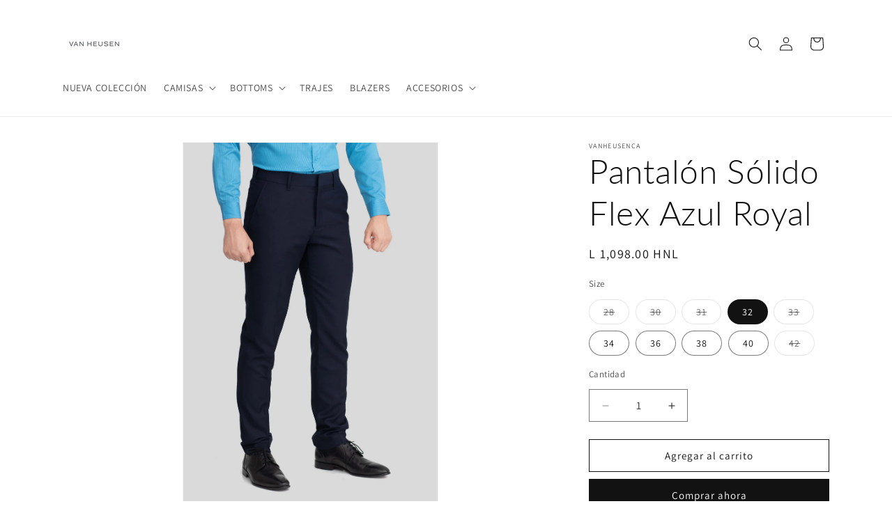

--- FILE ---
content_type: text/html; charset=utf-8
request_url: https://vanheusenca.com/products/pantalon-solido-flex-azul-royal
body_size: 22366
content:
<!doctype html>
<html class="js" lang="es">
  <head>
    <meta charset="utf-8">
    <meta http-equiv="X-UA-Compatible" content="IE=edge">
    <meta name="viewport" content="width=device-width,initial-scale=1">
    <meta name="theme-color" content="">
    <link rel="canonical" href="https://shop.vanheusenca.com/products/pantalon-solido-flex-azul-royal"><link rel="preconnect" href="https://fonts.shopifycdn.com" crossorigin><title>
      Pantalón Sólido Flex Azul Royal
 &ndash; Van Heusen de C.A</title>

    
      <meta name="description" content="Nuestros pantalones de fácil cuidado y más vendidos te simplifican la forma de vestirte para la oficina.">
    

    

<meta property="og:site_name" content="Van Heusen de C.A">
<meta property="og:url" content="https://shop.vanheusenca.com/products/pantalon-solido-flex-azul-royal">
<meta property="og:title" content="Pantalón Sólido Flex Azul Royal">
<meta property="og:type" content="product">
<meta property="og:description" content="Nuestros pantalones de fácil cuidado y más vendidos te simplifican la forma de vestirte para la oficina."><meta property="og:image" content="http://vanheusenca.com/cdn/shop/products/featured-aHR0cHM6Ly92YW5oZXVzZW5jYS5jb20vd3AtY29udGVudC91cGxvYWRzLzIwMjAvMTIvQU82STkyMDktc2NhbGVkLmpwZw.jpg?v=1616098983">
  <meta property="og:image:secure_url" content="https://vanheusenca.com/cdn/shop/products/featured-aHR0cHM6Ly92YW5oZXVzZW5jYS5jb20vd3AtY29udGVudC91cGxvYWRzLzIwMjAvMTIvQU82STkyMDktc2NhbGVkLmpwZw.jpg?v=1616098983">
  <meta property="og:image:width" content="1707">
  <meta property="og:image:height" content="2560"><meta property="og:price:amount" content="1,098.00">
  <meta property="og:price:currency" content="HNL"><meta name="twitter:card" content="summary_large_image">
<meta name="twitter:title" content="Pantalón Sólido Flex Azul Royal">
<meta name="twitter:description" content="Nuestros pantalones de fácil cuidado y más vendidos te simplifican la forma de vestirte para la oficina.">


    <script src="//vanheusenca.com/cdn/shop/t/9/assets/constants.js?v=132983761750457495441747761699" defer="defer"></script>
    <script src="//vanheusenca.com/cdn/shop/t/9/assets/pubsub.js?v=25310214064522200911747761700" defer="defer"></script>
    <script src="//vanheusenca.com/cdn/shop/t/9/assets/global.js?v=184345515105158409801747761699" defer="defer"></script>
    <script src="//vanheusenca.com/cdn/shop/t/9/assets/details-disclosure.js?v=13653116266235556501747761699" defer="defer"></script>
    <script src="//vanheusenca.com/cdn/shop/t/9/assets/details-modal.js?v=25581673532751508451747761699" defer="defer"></script>
    <script src="//vanheusenca.com/cdn/shop/t/9/assets/search-form.js?v=133129549252120666541747761700" defer="defer"></script><script>window.performance && window.performance.mark && window.performance.mark('shopify.content_for_header.start');</script><meta id="shopify-digital-wallet" name="shopify-digital-wallet" content="/53076295866/digital_wallets/dialog">
<link rel="alternate" type="application/json+oembed" href="https://shop.vanheusenca.com/products/pantalon-solido-flex-azul-royal.oembed">
<script async="async" src="/checkouts/internal/preloads.js?locale=es-HN"></script>
<script id="shopify-features" type="application/json">{"accessToken":"dd25c15b3c4e4e30a8b45aa0e6fa3545","betas":["rich-media-storefront-analytics"],"domain":"vanheusenca.com","predictiveSearch":true,"shopId":53076295866,"locale":"es"}</script>
<script>var Shopify = Shopify || {};
Shopify.shop = "vanheusenca.myshopify.com";
Shopify.locale = "es";
Shopify.currency = {"active":"HNL","rate":"1.0"};
Shopify.country = "HN";
Shopify.theme = {"name":"Dawn","id":151536861399,"schema_name":"Dawn","schema_version":"15.3.0","theme_store_id":887,"role":"main"};
Shopify.theme.handle = "null";
Shopify.theme.style = {"id":null,"handle":null};
Shopify.cdnHost = "vanheusenca.com/cdn";
Shopify.routes = Shopify.routes || {};
Shopify.routes.root = "/";</script>
<script type="module">!function(o){(o.Shopify=o.Shopify||{}).modules=!0}(window);</script>
<script>!function(o){function n(){var o=[];function n(){o.push(Array.prototype.slice.apply(arguments))}return n.q=o,n}var t=o.Shopify=o.Shopify||{};t.loadFeatures=n(),t.autoloadFeatures=n()}(window);</script>
<script id="shop-js-analytics" type="application/json">{"pageType":"product"}</script>
<script defer="defer" async type="module" src="//vanheusenca.com/cdn/shopifycloud/shop-js/modules/v2/client.init-shop-cart-sync_DsYPGvvX.es.esm.js"></script>
<script defer="defer" async type="module" src="//vanheusenca.com/cdn/shopifycloud/shop-js/modules/v2/chunk.common_C1YIMwSk.esm.js"></script>
<script type="module">
  await import("//vanheusenca.com/cdn/shopifycloud/shop-js/modules/v2/client.init-shop-cart-sync_DsYPGvvX.es.esm.js");
await import("//vanheusenca.com/cdn/shopifycloud/shop-js/modules/v2/chunk.common_C1YIMwSk.esm.js");

  window.Shopify.SignInWithShop?.initShopCartSync?.({"fedCMEnabled":true,"windoidEnabled":true});

</script>
<script id="__st">var __st={"a":53076295866,"offset":-21600,"reqid":"6a56df4b-bbef-49c9-a109-8f2cd156ba38-1763014210","pageurl":"vanheusenca.com\/products\/pantalon-solido-flex-azul-royal","u":"49cc82d7988d","p":"product","rtyp":"product","rid":6571218960570};</script>
<script>window.ShopifyPaypalV4VisibilityTracking = true;</script>
<script id="form-persister">!function(){'use strict';const t='contact',e='new_comment',n=[[t,t],['blogs',e],['comments',e],[t,'customer']],o='password',r='form_key',c=['recaptcha-v3-token','g-recaptcha-response','h-captcha-response',o],s=()=>{try{return window.sessionStorage}catch{return}},i='__shopify_v',u=t=>t.elements[r],a=function(){const t=[...n].map((([t,e])=>`form[action*='/${t}']:not([data-nocaptcha='true']) input[name='form_type'][value='${e}']`)).join(',');var e;return e=t,()=>e?[...document.querySelectorAll(e)].map((t=>t.form)):[]}();function m(t){const e=u(t);a().includes(t)&&(!e||!e.value)&&function(t){try{if(!s())return;!function(t){const e=s();if(!e)return;const n=u(t);if(!n)return;const o=n.value;o&&e.removeItem(o)}(t);const e=Array.from(Array(32),(()=>Math.random().toString(36)[2])).join('');!function(t,e){u(t)||t.append(Object.assign(document.createElement('input'),{type:'hidden',name:r})),t.elements[r].value=e}(t,e),function(t,e){const n=s();if(!n)return;const r=[...t.querySelectorAll(`input[type='${o}']`)].map((({name:t})=>t)),u=[...c,...r],a={};for(const[o,c]of new FormData(t).entries())u.includes(o)||(a[o]=c);n.setItem(e,JSON.stringify({[i]:1,action:t.action,data:a}))}(t,e)}catch(e){console.error('failed to persist form',e)}}(t)}const f=t=>{if('true'===t.dataset.persistBound)return;const e=function(t,e){const n=function(t){return'function'==typeof t.submit?t.submit:HTMLFormElement.prototype.submit}(t).bind(t);return function(){let t;return()=>{t||(t=!0,(()=>{try{e(),n()}catch(t){(t=>{console.error('form submit failed',t)})(t)}})(),setTimeout((()=>t=!1),250))}}()}(t,(()=>{m(t)}));!function(t,e){if('function'==typeof t.submit&&'function'==typeof e)try{t.submit=e}catch{}}(t,e),t.addEventListener('submit',(t=>{t.preventDefault(),e()})),t.dataset.persistBound='true'};!function(){function t(t){const e=(t=>{const e=t.target;return e instanceof HTMLFormElement?e:e&&e.form})(t);e&&m(e)}document.addEventListener('submit',t),document.addEventListener('DOMContentLoaded',(()=>{const e=a();for(const t of e)f(t);var n;n=document.body,new window.MutationObserver((t=>{for(const e of t)if('childList'===e.type&&e.addedNodes.length)for(const t of e.addedNodes)1===t.nodeType&&'FORM'===t.tagName&&a().includes(t)&&f(t)})).observe(n,{childList:!0,subtree:!0,attributes:!1}),document.removeEventListener('submit',t)}))}()}();</script>
<script integrity="sha256-52AcMU7V7pcBOXWImdc/TAGTFKeNjmkeM1Pvks/DTgc=" data-source-attribution="shopify.loadfeatures" defer="defer" src="//vanheusenca.com/cdn/shopifycloud/storefront/assets/storefront/load_feature-81c60534.js" crossorigin="anonymous"></script>
<script data-source-attribution="shopify.dynamic_checkout.dynamic.init">var Shopify=Shopify||{};Shopify.PaymentButton=Shopify.PaymentButton||{isStorefrontPortableWallets:!0,init:function(){window.Shopify.PaymentButton.init=function(){};var t=document.createElement("script");t.src="https://vanheusenca.com/cdn/shopifycloud/portable-wallets/latest/portable-wallets.es.js",t.type="module",document.head.appendChild(t)}};
</script>
<script data-source-attribution="shopify.dynamic_checkout.buyer_consent">
  function portableWalletsHideBuyerConsent(e){var t=document.getElementById("shopify-buyer-consent"),n=document.getElementById("shopify-subscription-policy-button");t&&n&&(t.classList.add("hidden"),t.setAttribute("aria-hidden","true"),n.removeEventListener("click",e))}function portableWalletsShowBuyerConsent(e){var t=document.getElementById("shopify-buyer-consent"),n=document.getElementById("shopify-subscription-policy-button");t&&n&&(t.classList.remove("hidden"),t.removeAttribute("aria-hidden"),n.addEventListener("click",e))}window.Shopify?.PaymentButton&&(window.Shopify.PaymentButton.hideBuyerConsent=portableWalletsHideBuyerConsent,window.Shopify.PaymentButton.showBuyerConsent=portableWalletsShowBuyerConsent);
</script>
<script>
  function portableWalletsCleanup(e){e&&e.src&&console.error("Failed to load portable wallets script "+e.src);var t=document.querySelectorAll("shopify-accelerated-checkout .shopify-payment-button__skeleton, shopify-accelerated-checkout-cart .wallet-cart-button__skeleton"),e=document.getElementById("shopify-buyer-consent");for(let e=0;e<t.length;e++)t[e].remove();e&&e.remove()}function portableWalletsNotLoadedAsModule(e){e instanceof ErrorEvent&&"string"==typeof e.message&&e.message.includes("import.meta")&&"string"==typeof e.filename&&e.filename.includes("portable-wallets")&&(window.removeEventListener("error",portableWalletsNotLoadedAsModule),window.Shopify.PaymentButton.failedToLoad=e,"loading"===document.readyState?document.addEventListener("DOMContentLoaded",window.Shopify.PaymentButton.init):window.Shopify.PaymentButton.init())}window.addEventListener("error",portableWalletsNotLoadedAsModule);
</script>

<script type="module" src="https://vanheusenca.com/cdn/shopifycloud/portable-wallets/latest/portable-wallets.es.js" onError="portableWalletsCleanup(this)" crossorigin="anonymous"></script>
<script nomodule>
  document.addEventListener("DOMContentLoaded", portableWalletsCleanup);
</script>

<link id="shopify-accelerated-checkout-styles" rel="stylesheet" media="screen" href="https://vanheusenca.com/cdn/shopifycloud/portable-wallets/latest/accelerated-checkout-backwards-compat.css" crossorigin="anonymous">
<style id="shopify-accelerated-checkout-cart">
        #shopify-buyer-consent {
  margin-top: 1em;
  display: inline-block;
  width: 100%;
}

#shopify-buyer-consent.hidden {
  display: none;
}

#shopify-subscription-policy-button {
  background: none;
  border: none;
  padding: 0;
  text-decoration: underline;
  font-size: inherit;
  cursor: pointer;
}

#shopify-subscription-policy-button::before {
  box-shadow: none;
}

      </style>
<script id="sections-script" data-sections="header" defer="defer" src="//vanheusenca.com/cdn/shop/t/9/compiled_assets/scripts.js?945"></script>
<script>window.performance && window.performance.mark && window.performance.mark('shopify.content_for_header.end');</script>


    <style data-shopify>
      @font-face {
  font-family: Assistant;
  font-weight: 400;
  font-style: normal;
  font-display: swap;
  src: url("//vanheusenca.com/cdn/fonts/assistant/assistant_n4.9120912a469cad1cc292572851508ca49d12e768.woff2") format("woff2"),
       url("//vanheusenca.com/cdn/fonts/assistant/assistant_n4.6e9875ce64e0fefcd3f4446b7ec9036b3ddd2985.woff") format("woff");
}

      @font-face {
  font-family: Assistant;
  font-weight: 700;
  font-style: normal;
  font-display: swap;
  src: url("//vanheusenca.com/cdn/fonts/assistant/assistant_n7.bf44452348ec8b8efa3aa3068825305886b1c83c.woff2") format("woff2"),
       url("//vanheusenca.com/cdn/fonts/assistant/assistant_n7.0c887fee83f6b3bda822f1150b912c72da0f7b64.woff") format("woff");
}

      
      
      @font-face {
  font-family: Lato;
  font-weight: 300;
  font-style: normal;
  font-display: swap;
  src: url("//vanheusenca.com/cdn/fonts/lato/lato_n3.a7080ececf6191f1dd5b0cb021691ca9b855c876.woff2") format("woff2"),
       url("//vanheusenca.com/cdn/fonts/lato/lato_n3.61e34b2ff7341f66543eb08e8c47eef9e1cde558.woff") format("woff");
}


      
        :root,
        .color-scheme-1 {
          --color-background: 255,255,255;
        
          --gradient-background: #ffffff;
        

        

        --color-foreground: 18,18,18;
        --color-background-contrast: 191,191,191;
        --color-shadow: 18,18,18;
        --color-button: 18,18,18;
        --color-button-text: 255,255,255;
        --color-secondary-button: 255,255,255;
        --color-secondary-button-text: 18,18,18;
        --color-link: 18,18,18;
        --color-badge-foreground: 18,18,18;
        --color-badge-background: 255,255,255;
        --color-badge-border: 18,18,18;
        --payment-terms-background-color: rgb(255 255 255);
      }
      
        
        .color-scheme-2 {
          --color-background: 243,243,243;
        
          --gradient-background: #f3f3f3;
        

        

        --color-foreground: 18,18,18;
        --color-background-contrast: 179,179,179;
        --color-shadow: 18,18,18;
        --color-button: 18,18,18;
        --color-button-text: 243,243,243;
        --color-secondary-button: 243,243,243;
        --color-secondary-button-text: 18,18,18;
        --color-link: 18,18,18;
        --color-badge-foreground: 18,18,18;
        --color-badge-background: 243,243,243;
        --color-badge-border: 18,18,18;
        --payment-terms-background-color: rgb(243 243 243);
      }
      
        
        .color-scheme-3 {
          --color-background: 36,40,51;
        
          --gradient-background: #242833;
        

        

        --color-foreground: 255,255,255;
        --color-background-contrast: 47,52,66;
        --color-shadow: 18,18,18;
        --color-button: 255,255,255;
        --color-button-text: 0,0,0;
        --color-secondary-button: 36,40,51;
        --color-secondary-button-text: 255,255,255;
        --color-link: 255,255,255;
        --color-badge-foreground: 255,255,255;
        --color-badge-background: 36,40,51;
        --color-badge-border: 255,255,255;
        --payment-terms-background-color: rgb(36 40 51);
      }
      
        
        .color-scheme-4 {
          --color-background: 18,18,18;
        
          --gradient-background: #121212;
        

        

        --color-foreground: 255,255,255;
        --color-background-contrast: 146,146,146;
        --color-shadow: 18,18,18;
        --color-button: 255,255,255;
        --color-button-text: 18,18,18;
        --color-secondary-button: 18,18,18;
        --color-secondary-button-text: 255,255,255;
        --color-link: 255,255,255;
        --color-badge-foreground: 255,255,255;
        --color-badge-background: 18,18,18;
        --color-badge-border: 255,255,255;
        --payment-terms-background-color: rgb(18 18 18);
      }
      
        
        .color-scheme-5 {
          --color-background: 51,79,180;
        
          --gradient-background: #334fb4;
        

        

        --color-foreground: 255,255,255;
        --color-background-contrast: 23,35,81;
        --color-shadow: 18,18,18;
        --color-button: 255,255,255;
        --color-button-text: 51,79,180;
        --color-secondary-button: 51,79,180;
        --color-secondary-button-text: 255,255,255;
        --color-link: 255,255,255;
        --color-badge-foreground: 255,255,255;
        --color-badge-background: 51,79,180;
        --color-badge-border: 255,255,255;
        --payment-terms-background-color: rgb(51 79 180);
      }
      

      body, .color-scheme-1, .color-scheme-2, .color-scheme-3, .color-scheme-4, .color-scheme-5 {
        color: rgba(var(--color-foreground), 0.75);
        background-color: rgb(var(--color-background));
      }

      :root {
        --font-body-family: Assistant, sans-serif;
        --font-body-style: normal;
        --font-body-weight: 400;
        --font-body-weight-bold: 700;

        --font-heading-family: Lato, sans-serif;
        --font-heading-style: normal;
        --font-heading-weight: 300;

        --font-body-scale: 1.0;
        --font-heading-scale: 1.2;

        --media-padding: px;
        --media-border-opacity: 0.05;
        --media-border-width: 1px;
        --media-radius: 0px;
        --media-shadow-opacity: 0.0;
        --media-shadow-horizontal-offset: 0px;
        --media-shadow-vertical-offset: 4px;
        --media-shadow-blur-radius: 5px;
        --media-shadow-visible: 0;

        --page-width: 120rem;
        --page-width-margin: 0rem;

        --product-card-image-padding: 0.0rem;
        --product-card-corner-radius: 0.0rem;
        --product-card-text-alignment: left;
        --product-card-border-width: 0.0rem;
        --product-card-border-opacity: 0.1;
        --product-card-shadow-opacity: 0.0;
        --product-card-shadow-visible: 0;
        --product-card-shadow-horizontal-offset: 0.0rem;
        --product-card-shadow-vertical-offset: 0.4rem;
        --product-card-shadow-blur-radius: 0.5rem;

        --collection-card-image-padding: 0.0rem;
        --collection-card-corner-radius: 0.0rem;
        --collection-card-text-alignment: left;
        --collection-card-border-width: 0.0rem;
        --collection-card-border-opacity: 0.1;
        --collection-card-shadow-opacity: 0.0;
        --collection-card-shadow-visible: 0;
        --collection-card-shadow-horizontal-offset: 0.0rem;
        --collection-card-shadow-vertical-offset: 0.4rem;
        --collection-card-shadow-blur-radius: 0.5rem;

        --blog-card-image-padding: 0.0rem;
        --blog-card-corner-radius: 0.0rem;
        --blog-card-text-alignment: left;
        --blog-card-border-width: 0.0rem;
        --blog-card-border-opacity: 0.1;
        --blog-card-shadow-opacity: 0.0;
        --blog-card-shadow-visible: 0;
        --blog-card-shadow-horizontal-offset: 0.0rem;
        --blog-card-shadow-vertical-offset: 0.4rem;
        --blog-card-shadow-blur-radius: 0.5rem;

        --badge-corner-radius: 4.0rem;

        --popup-border-width: 1px;
        --popup-border-opacity: 0.1;
        --popup-corner-radius: 0px;
        --popup-shadow-opacity: 0.05;
        --popup-shadow-horizontal-offset: 0px;
        --popup-shadow-vertical-offset: 4px;
        --popup-shadow-blur-radius: 5px;

        --drawer-border-width: 1px;
        --drawer-border-opacity: 0.1;
        --drawer-shadow-opacity: 0.0;
        --drawer-shadow-horizontal-offset: 0px;
        --drawer-shadow-vertical-offset: 4px;
        --drawer-shadow-blur-radius: 5px;

        --spacing-sections-desktop: 0px;
        --spacing-sections-mobile: 0px;

        --grid-desktop-vertical-spacing: 4px;
        --grid-desktop-horizontal-spacing: 8px;
        --grid-mobile-vertical-spacing: 2px;
        --grid-mobile-horizontal-spacing: 4px;

        --text-boxes-border-opacity: 0.6;
        --text-boxes-border-width: 0px;
        --text-boxes-radius: 0px;
        --text-boxes-shadow-opacity: 0.0;
        --text-boxes-shadow-visible: 0;
        --text-boxes-shadow-horizontal-offset: 0px;
        --text-boxes-shadow-vertical-offset: 4px;
        --text-boxes-shadow-blur-radius: 5px;

        --buttons-radius: 0px;
        --buttons-radius-outset: 0px;
        --buttons-border-width: 1px;
        --buttons-border-opacity: 1.0;
        --buttons-shadow-opacity: 0.0;
        --buttons-shadow-visible: 0;
        --buttons-shadow-horizontal-offset: 0px;
        --buttons-shadow-vertical-offset: 4px;
        --buttons-shadow-blur-radius: 5px;
        --buttons-border-offset: 0px;

        --inputs-radius: 0px;
        --inputs-border-width: 1px;
        --inputs-border-opacity: 0.55;
        --inputs-shadow-opacity: 0.0;
        --inputs-shadow-horizontal-offset: -10px;
        --inputs-margin-offset: 0px;
        --inputs-shadow-vertical-offset: -8px;
        --inputs-shadow-blur-radius: 5px;
        --inputs-radius-outset: 0px;

        --variant-pills-radius: 40px;
        --variant-pills-border-width: 1px;
        --variant-pills-border-opacity: 0.55;
        --variant-pills-shadow-opacity: 0.0;
        --variant-pills-shadow-horizontal-offset: 0px;
        --variant-pills-shadow-vertical-offset: 4px;
        --variant-pills-shadow-blur-radius: 5px;
      }

      *,
      *::before,
      *::after {
        box-sizing: inherit;
      }

      html {
        box-sizing: border-box;
        font-size: calc(var(--font-body-scale) * 62.5%);
        height: 100%;
      }

      body {
        display: grid;
        grid-template-rows: auto auto 1fr auto;
        grid-template-columns: 100%;
        min-height: 100%;
        margin: 0;
        font-size: 1.5rem;
        letter-spacing: 0.06rem;
        line-height: calc(1 + 0.8 / var(--font-body-scale));
        font-family: var(--font-body-family);
        font-style: var(--font-body-style);
        font-weight: var(--font-body-weight);
      }

      @media screen and (min-width: 750px) {
        body {
          font-size: 1.6rem;
        }
      }
    </style>

    <link href="//vanheusenca.com/cdn/shop/t/9/assets/base.css?v=159841507637079171801747761698" rel="stylesheet" type="text/css" media="all" />
    <link rel="stylesheet" href="//vanheusenca.com/cdn/shop/t/9/assets/component-cart-items.css?v=123238115697927560811747761698" media="print" onload="this.media='all'">
      <link rel="preload" as="font" href="//vanheusenca.com/cdn/fonts/assistant/assistant_n4.9120912a469cad1cc292572851508ca49d12e768.woff2" type="font/woff2" crossorigin>
      

      <link rel="preload" as="font" href="//vanheusenca.com/cdn/fonts/lato/lato_n3.a7080ececf6191f1dd5b0cb021691ca9b855c876.woff2" type="font/woff2" crossorigin>
      
<link
        rel="stylesheet"
        href="//vanheusenca.com/cdn/shop/t/9/assets/component-predictive-search.css?v=118923337488134913561747761698"
        media="print"
        onload="this.media='all'"
      ><script>
      if (Shopify.designMode) {
        document.documentElement.classList.add('shopify-design-mode');
      }
    </script>
  <link href="https://monorail-edge.shopifysvc.com" rel="dns-prefetch">
<script>(function(){if ("sendBeacon" in navigator && "performance" in window) {try {var session_token_from_headers = performance.getEntriesByType('navigation')[0].serverTiming.find(x => x.name == '_s').description;} catch {var session_token_from_headers = undefined;}var session_cookie_matches = document.cookie.match(/_shopify_s=([^;]*)/);var session_token_from_cookie = session_cookie_matches && session_cookie_matches.length === 2 ? session_cookie_matches[1] : "";var session_token = session_token_from_headers || session_token_from_cookie || "";function handle_abandonment_event(e) {var entries = performance.getEntries().filter(function(entry) {return /monorail-edge.shopifysvc.com/.test(entry.name);});if (!window.abandonment_tracked && entries.length === 0) {window.abandonment_tracked = true;var currentMs = Date.now();var navigation_start = performance.timing.navigationStart;var payload = {shop_id: 53076295866,url: window.location.href,navigation_start,duration: currentMs - navigation_start,session_token,page_type: "product"};window.navigator.sendBeacon("https://monorail-edge.shopifysvc.com/v1/produce", JSON.stringify({schema_id: "online_store_buyer_site_abandonment/1.1",payload: payload,metadata: {event_created_at_ms: currentMs,event_sent_at_ms: currentMs}}));}}window.addEventListener('pagehide', handle_abandonment_event);}}());</script>
<script id="web-pixels-manager-setup">(function e(e,d,r,n,o){if(void 0===o&&(o={}),!Boolean(null===(a=null===(i=window.Shopify)||void 0===i?void 0:i.analytics)||void 0===a?void 0:a.replayQueue)){var i,a;window.Shopify=window.Shopify||{};var t=window.Shopify;t.analytics=t.analytics||{};var s=t.analytics;s.replayQueue=[],s.publish=function(e,d,r){return s.replayQueue.push([e,d,r]),!0};try{self.performance.mark("wpm:start")}catch(e){}var l=function(){var e={modern:/Edge?\/(1{2}[4-9]|1[2-9]\d|[2-9]\d{2}|\d{4,})\.\d+(\.\d+|)|Firefox\/(1{2}[4-9]|1[2-9]\d|[2-9]\d{2}|\d{4,})\.\d+(\.\d+|)|Chrom(ium|e)\/(9{2}|\d{3,})\.\d+(\.\d+|)|(Maci|X1{2}).+ Version\/(15\.\d+|(1[6-9]|[2-9]\d|\d{3,})\.\d+)([,.]\d+|)( \(\w+\)|)( Mobile\/\w+|) Safari\/|Chrome.+OPR\/(9{2}|\d{3,})\.\d+\.\d+|(CPU[ +]OS|iPhone[ +]OS|CPU[ +]iPhone|CPU IPhone OS|CPU iPad OS)[ +]+(15[._]\d+|(1[6-9]|[2-9]\d|\d{3,})[._]\d+)([._]\d+|)|Android:?[ /-](13[3-9]|1[4-9]\d|[2-9]\d{2}|\d{4,})(\.\d+|)(\.\d+|)|Android.+Firefox\/(13[5-9]|1[4-9]\d|[2-9]\d{2}|\d{4,})\.\d+(\.\d+|)|Android.+Chrom(ium|e)\/(13[3-9]|1[4-9]\d|[2-9]\d{2}|\d{4,})\.\d+(\.\d+|)|SamsungBrowser\/([2-9]\d|\d{3,})\.\d+/,legacy:/Edge?\/(1[6-9]|[2-9]\d|\d{3,})\.\d+(\.\d+|)|Firefox\/(5[4-9]|[6-9]\d|\d{3,})\.\d+(\.\d+|)|Chrom(ium|e)\/(5[1-9]|[6-9]\d|\d{3,})\.\d+(\.\d+|)([\d.]+$|.*Safari\/(?![\d.]+ Edge\/[\d.]+$))|(Maci|X1{2}).+ Version\/(10\.\d+|(1[1-9]|[2-9]\d|\d{3,})\.\d+)([,.]\d+|)( \(\w+\)|)( Mobile\/\w+|) Safari\/|Chrome.+OPR\/(3[89]|[4-9]\d|\d{3,})\.\d+\.\d+|(CPU[ +]OS|iPhone[ +]OS|CPU[ +]iPhone|CPU IPhone OS|CPU iPad OS)[ +]+(10[._]\d+|(1[1-9]|[2-9]\d|\d{3,})[._]\d+)([._]\d+|)|Android:?[ /-](13[3-9]|1[4-9]\d|[2-9]\d{2}|\d{4,})(\.\d+|)(\.\d+|)|Mobile Safari.+OPR\/([89]\d|\d{3,})\.\d+\.\d+|Android.+Firefox\/(13[5-9]|1[4-9]\d|[2-9]\d{2}|\d{4,})\.\d+(\.\d+|)|Android.+Chrom(ium|e)\/(13[3-9]|1[4-9]\d|[2-9]\d{2}|\d{4,})\.\d+(\.\d+|)|Android.+(UC? ?Browser|UCWEB|U3)[ /]?(15\.([5-9]|\d{2,})|(1[6-9]|[2-9]\d|\d{3,})\.\d+)\.\d+|SamsungBrowser\/(5\.\d+|([6-9]|\d{2,})\.\d+)|Android.+MQ{2}Browser\/(14(\.(9|\d{2,})|)|(1[5-9]|[2-9]\d|\d{3,})(\.\d+|))(\.\d+|)|K[Aa][Ii]OS\/(3\.\d+|([4-9]|\d{2,})\.\d+)(\.\d+|)/},d=e.modern,r=e.legacy,n=navigator.userAgent;return n.match(d)?"modern":n.match(r)?"legacy":"unknown"}(),u="modern"===l?"modern":"legacy",c=(null!=n?n:{modern:"",legacy:""})[u],f=function(e){return[e.baseUrl,"/wpm","/b",e.hashVersion,"modern"===e.buildTarget?"m":"l",".js"].join("")}({baseUrl:d,hashVersion:r,buildTarget:u}),m=function(e){var d=e.version,r=e.bundleTarget,n=e.surface,o=e.pageUrl,i=e.monorailEndpoint;return{emit:function(e){var a=e.status,t=e.errorMsg,s=(new Date).getTime(),l=JSON.stringify({metadata:{event_sent_at_ms:s},events:[{schema_id:"web_pixels_manager_load/3.1",payload:{version:d,bundle_target:r,page_url:o,status:a,surface:n,error_msg:t},metadata:{event_created_at_ms:s}}]});if(!i)return console&&console.warn&&console.warn("[Web Pixels Manager] No Monorail endpoint provided, skipping logging."),!1;try{return self.navigator.sendBeacon.bind(self.navigator)(i,l)}catch(e){}var u=new XMLHttpRequest;try{return u.open("POST",i,!0),u.setRequestHeader("Content-Type","text/plain"),u.send(l),!0}catch(e){return console&&console.warn&&console.warn("[Web Pixels Manager] Got an unhandled error while logging to Monorail."),!1}}}}({version:r,bundleTarget:l,surface:e.surface,pageUrl:self.location.href,monorailEndpoint:e.monorailEndpoint});try{o.browserTarget=l,function(e){var d=e.src,r=e.async,n=void 0===r||r,o=e.onload,i=e.onerror,a=e.sri,t=e.scriptDataAttributes,s=void 0===t?{}:t,l=document.createElement("script"),u=document.querySelector("head"),c=document.querySelector("body");if(l.async=n,l.src=d,a&&(l.integrity=a,l.crossOrigin="anonymous"),s)for(var f in s)if(Object.prototype.hasOwnProperty.call(s,f))try{l.dataset[f]=s[f]}catch(e){}if(o&&l.addEventListener("load",o),i&&l.addEventListener("error",i),u)u.appendChild(l);else{if(!c)throw new Error("Did not find a head or body element to append the script");c.appendChild(l)}}({src:f,async:!0,onload:function(){if(!function(){var e,d;return Boolean(null===(d=null===(e=window.Shopify)||void 0===e?void 0:e.analytics)||void 0===d?void 0:d.initialized)}()){var d=window.webPixelsManager.init(e)||void 0;if(d){var r=window.Shopify.analytics;r.replayQueue.forEach((function(e){var r=e[0],n=e[1],o=e[2];d.publishCustomEvent(r,n,o)})),r.replayQueue=[],r.publish=d.publishCustomEvent,r.visitor=d.visitor,r.initialized=!0}}},onerror:function(){return m.emit({status:"failed",errorMsg:"".concat(f," has failed to load")})},sri:function(e){var d=/^sha384-[A-Za-z0-9+/=]+$/;return"string"==typeof e&&d.test(e)}(c)?c:"",scriptDataAttributes:o}),m.emit({status:"loading"})}catch(e){m.emit({status:"failed",errorMsg:(null==e?void 0:e.message)||"Unknown error"})}}})({shopId: 53076295866,storefrontBaseUrl: "https://shop.vanheusenca.com",extensionsBaseUrl: "https://extensions.shopifycdn.com/cdn/shopifycloud/web-pixels-manager",monorailEndpoint: "https://monorail-edge.shopifysvc.com/unstable/produce_batch",surface: "storefront-renderer",enabledBetaFlags: ["2dca8a86"],webPixelsConfigList: [{"id":"211615959","configuration":"{\"pixel_id\":\"493917334607637\",\"pixel_type\":\"facebook_pixel\",\"metaapp_system_user_token\":\"-\"}","eventPayloadVersion":"v1","runtimeContext":"OPEN","scriptVersion":"ca16bc87fe92b6042fbaa3acc2fbdaa6","type":"APP","apiClientId":2329312,"privacyPurposes":["ANALYTICS","MARKETING","SALE_OF_DATA"],"dataSharingAdjustments":{"protectedCustomerApprovalScopes":["read_customer_address","read_customer_email","read_customer_name","read_customer_personal_data","read_customer_phone"]}},{"id":"shopify-app-pixel","configuration":"{}","eventPayloadVersion":"v1","runtimeContext":"STRICT","scriptVersion":"0450","apiClientId":"shopify-pixel","type":"APP","privacyPurposes":["ANALYTICS","MARKETING"]},{"id":"shopify-custom-pixel","eventPayloadVersion":"v1","runtimeContext":"LAX","scriptVersion":"0450","apiClientId":"shopify-pixel","type":"CUSTOM","privacyPurposes":["ANALYTICS","MARKETING"]}],isMerchantRequest: false,initData: {"shop":{"name":"Van Heusen de C.A","paymentSettings":{"currencyCode":"HNL"},"myshopifyDomain":"vanheusenca.myshopify.com","countryCode":"HN","storefrontUrl":"https:\/\/shop.vanheusenca.com"},"customer":null,"cart":null,"checkout":null,"productVariants":[{"price":{"amount":1098.0,"currencyCode":"HNL"},"product":{"title":"Pantalón Sólido Flex Azul Royal","vendor":"vanheusenca","id":"6571218960570","untranslatedTitle":"Pantalón Sólido Flex Azul Royal","url":"\/products\/pantalon-solido-flex-azul-royal","type":""},"id":"39383847600314","image":{"src":"\/\/vanheusenca.com\/cdn\/shop\/products\/featured-aHR0cHM6Ly92YW5oZXVzZW5jYS5jb20vd3AtY29udGVudC91cGxvYWRzLzIwMjAvMTIvQU82STkyMDktc2NhbGVkLmpwZw.jpg?v=1616098983"},"sku":"BT0PAIS02-525-028","title":"28","untranslatedTitle":"28"},{"price":{"amount":1098.0,"currencyCode":"HNL"},"product":{"title":"Pantalón Sólido Flex Azul Royal","vendor":"vanheusenca","id":"6571218960570","untranslatedTitle":"Pantalón Sólido Flex Azul Royal","url":"\/products\/pantalon-solido-flex-azul-royal","type":""},"id":"39383847633082","image":{"src":"\/\/vanheusenca.com\/cdn\/shop\/products\/featured-aHR0cHM6Ly92YW5oZXVzZW5jYS5jb20vd3AtY29udGVudC91cGxvYWRzLzIwMjAvMTIvQU82STkyMDktc2NhbGVkLmpwZw.jpg?v=1616098983"},"sku":"BT0PAIS02-525-030","title":"30","untranslatedTitle":"30"},{"price":{"amount":1098.0,"currencyCode":"HNL"},"product":{"title":"Pantalón Sólido Flex Azul Royal","vendor":"vanheusenca","id":"6571218960570","untranslatedTitle":"Pantalón Sólido Flex Azul Royal","url":"\/products\/pantalon-solido-flex-azul-royal","type":""},"id":"39383847665850","image":{"src":"\/\/vanheusenca.com\/cdn\/shop\/products\/featured-aHR0cHM6Ly92YW5oZXVzZW5jYS5jb20vd3AtY29udGVudC91cGxvYWRzLzIwMjAvMTIvQU82STkyMDktc2NhbGVkLmpwZw.jpg?v=1616098983"},"sku":"BT0PAIS02-525-031","title":"31","untranslatedTitle":"31"},{"price":{"amount":1098.0,"currencyCode":"HNL"},"product":{"title":"Pantalón Sólido Flex Azul Royal","vendor":"vanheusenca","id":"6571218960570","untranslatedTitle":"Pantalón Sólido Flex Azul Royal","url":"\/products\/pantalon-solido-flex-azul-royal","type":""},"id":"39383847698618","image":{"src":"\/\/vanheusenca.com\/cdn\/shop\/products\/featured-aHR0cHM6Ly92YW5oZXVzZW5jYS5jb20vd3AtY29udGVudC91cGxvYWRzLzIwMjAvMTIvQU82STkyMDktc2NhbGVkLmpwZw.jpg?v=1616098983"},"sku":"BT0PAIS02-525-032","title":"32","untranslatedTitle":"32"},{"price":{"amount":1098.0,"currencyCode":"HNL"},"product":{"title":"Pantalón Sólido Flex Azul Royal","vendor":"vanheusenca","id":"6571218960570","untranslatedTitle":"Pantalón Sólido Flex Azul Royal","url":"\/products\/pantalon-solido-flex-azul-royal","type":""},"id":"39383847731386","image":{"src":"\/\/vanheusenca.com\/cdn\/shop\/products\/featured-aHR0cHM6Ly92YW5oZXVzZW5jYS5jb20vd3AtY29udGVudC91cGxvYWRzLzIwMjAvMTIvQU82STkyMDktc2NhbGVkLmpwZw.jpg?v=1616098983"},"sku":"BT0PAIS02-525-033","title":"33","untranslatedTitle":"33"},{"price":{"amount":1098.0,"currencyCode":"HNL"},"product":{"title":"Pantalón Sólido Flex Azul Royal","vendor":"vanheusenca","id":"6571218960570","untranslatedTitle":"Pantalón Sólido Flex Azul Royal","url":"\/products\/pantalon-solido-flex-azul-royal","type":""},"id":"39383847764154","image":{"src":"\/\/vanheusenca.com\/cdn\/shop\/products\/featured-aHR0cHM6Ly92YW5oZXVzZW5jYS5jb20vd3AtY29udGVudC91cGxvYWRzLzIwMjAvMTIvQU82STkyMDktc2NhbGVkLmpwZw.jpg?v=1616098983"},"sku":"BT0PAIS02-525-034","title":"34","untranslatedTitle":"34"},{"price":{"amount":1098.0,"currencyCode":"HNL"},"product":{"title":"Pantalón Sólido Flex Azul Royal","vendor":"vanheusenca","id":"6571218960570","untranslatedTitle":"Pantalón Sólido Flex Azul Royal","url":"\/products\/pantalon-solido-flex-azul-royal","type":""},"id":"39383847796922","image":{"src":"\/\/vanheusenca.com\/cdn\/shop\/products\/featured-aHR0cHM6Ly92YW5oZXVzZW5jYS5jb20vd3AtY29udGVudC91cGxvYWRzLzIwMjAvMTIvQU82STkyMDktc2NhbGVkLmpwZw.jpg?v=1616098983"},"sku":"BT0PAIS02-525-036","title":"36","untranslatedTitle":"36"},{"price":{"amount":1098.0,"currencyCode":"HNL"},"product":{"title":"Pantalón Sólido Flex Azul Royal","vendor":"vanheusenca","id":"6571218960570","untranslatedTitle":"Pantalón Sólido Flex Azul Royal","url":"\/products\/pantalon-solido-flex-azul-royal","type":""},"id":"39383847829690","image":{"src":"\/\/vanheusenca.com\/cdn\/shop\/products\/featured-aHR0cHM6Ly92YW5oZXVzZW5jYS5jb20vd3AtY29udGVudC91cGxvYWRzLzIwMjAvMTIvQU82STkyMDktc2NhbGVkLmpwZw.jpg?v=1616098983"},"sku":"BT0PAIS02-525-038","title":"38","untranslatedTitle":"38"},{"price":{"amount":1098.0,"currencyCode":"HNL"},"product":{"title":"Pantalón Sólido Flex Azul Royal","vendor":"vanheusenca","id":"6571218960570","untranslatedTitle":"Pantalón Sólido Flex Azul Royal","url":"\/products\/pantalon-solido-flex-azul-royal","type":""},"id":"39383847862458","image":{"src":"\/\/vanheusenca.com\/cdn\/shop\/products\/featured-aHR0cHM6Ly92YW5oZXVzZW5jYS5jb20vd3AtY29udGVudC91cGxvYWRzLzIwMjAvMTIvQU82STkyMDktc2NhbGVkLmpwZw.jpg?v=1616098983"},"sku":"BT0PAIS02-525-040","title":"40","untranslatedTitle":"40"},{"price":{"amount":1098.0,"currencyCode":"HNL"},"product":{"title":"Pantalón Sólido Flex Azul Royal","vendor":"vanheusenca","id":"6571218960570","untranslatedTitle":"Pantalón Sólido Flex Azul Royal","url":"\/products\/pantalon-solido-flex-azul-royal","type":""},"id":"39383847895226","image":{"src":"\/\/vanheusenca.com\/cdn\/shop\/products\/featured-aHR0cHM6Ly92YW5oZXVzZW5jYS5jb20vd3AtY29udGVudC91cGxvYWRzLzIwMjAvMTIvQU82STkyMDktc2NhbGVkLmpwZw.jpg?v=1616098983"},"sku":"BT0PAIS02-525-042","title":"42","untranslatedTitle":"42"}],"purchasingCompany":null},},"https://vanheusenca.com/cdn","ae1676cfwd2530674p4253c800m34e853cb",{"modern":"","legacy":""},{"shopId":"53076295866","storefrontBaseUrl":"https:\/\/shop.vanheusenca.com","extensionBaseUrl":"https:\/\/extensions.shopifycdn.com\/cdn\/shopifycloud\/web-pixels-manager","surface":"storefront-renderer","enabledBetaFlags":"[\"2dca8a86\"]","isMerchantRequest":"false","hashVersion":"ae1676cfwd2530674p4253c800m34e853cb","publish":"custom","events":"[[\"page_viewed\",{}],[\"product_viewed\",{\"productVariant\":{\"price\":{\"amount\":1098.0,\"currencyCode\":\"HNL\"},\"product\":{\"title\":\"Pantalón Sólido Flex Azul Royal\",\"vendor\":\"vanheusenca\",\"id\":\"6571218960570\",\"untranslatedTitle\":\"Pantalón Sólido Flex Azul Royal\",\"url\":\"\/products\/pantalon-solido-flex-azul-royal\",\"type\":\"\"},\"id\":\"39383847698618\",\"image\":{\"src\":\"\/\/vanheusenca.com\/cdn\/shop\/products\/featured-aHR0cHM6Ly92YW5oZXVzZW5jYS5jb20vd3AtY29udGVudC91cGxvYWRzLzIwMjAvMTIvQU82STkyMDktc2NhbGVkLmpwZw.jpg?v=1616098983\"},\"sku\":\"BT0PAIS02-525-032\",\"title\":\"32\",\"untranslatedTitle\":\"32\"}}]]"});</script><script>
  window.ShopifyAnalytics = window.ShopifyAnalytics || {};
  window.ShopifyAnalytics.meta = window.ShopifyAnalytics.meta || {};
  window.ShopifyAnalytics.meta.currency = 'HNL';
  var meta = {"product":{"id":6571218960570,"gid":"gid:\/\/shopify\/Product\/6571218960570","vendor":"vanheusenca","type":"","variants":[{"id":39383847600314,"price":109800,"name":"Pantalón Sólido Flex Azul Royal - 28","public_title":"28","sku":"BT0PAIS02-525-028"},{"id":39383847633082,"price":109800,"name":"Pantalón Sólido Flex Azul Royal - 30","public_title":"30","sku":"BT0PAIS02-525-030"},{"id":39383847665850,"price":109800,"name":"Pantalón Sólido Flex Azul Royal - 31","public_title":"31","sku":"BT0PAIS02-525-031"},{"id":39383847698618,"price":109800,"name":"Pantalón Sólido Flex Azul Royal - 32","public_title":"32","sku":"BT0PAIS02-525-032"},{"id":39383847731386,"price":109800,"name":"Pantalón Sólido Flex Azul Royal - 33","public_title":"33","sku":"BT0PAIS02-525-033"},{"id":39383847764154,"price":109800,"name":"Pantalón Sólido Flex Azul Royal - 34","public_title":"34","sku":"BT0PAIS02-525-034"},{"id":39383847796922,"price":109800,"name":"Pantalón Sólido Flex Azul Royal - 36","public_title":"36","sku":"BT0PAIS02-525-036"},{"id":39383847829690,"price":109800,"name":"Pantalón Sólido Flex Azul Royal - 38","public_title":"38","sku":"BT0PAIS02-525-038"},{"id":39383847862458,"price":109800,"name":"Pantalón Sólido Flex Azul Royal - 40","public_title":"40","sku":"BT0PAIS02-525-040"},{"id":39383847895226,"price":109800,"name":"Pantalón Sólido Flex Azul Royal - 42","public_title":"42","sku":"BT0PAIS02-525-042"}],"remote":false},"page":{"pageType":"product","resourceType":"product","resourceId":6571218960570}};
  for (var attr in meta) {
    window.ShopifyAnalytics.meta[attr] = meta[attr];
  }
</script>
<script class="analytics">
  (function () {
    var customDocumentWrite = function(content) {
      var jquery = null;

      if (window.jQuery) {
        jquery = window.jQuery;
      } else if (window.Checkout && window.Checkout.$) {
        jquery = window.Checkout.$;
      }

      if (jquery) {
        jquery('body').append(content);
      }
    };

    var hasLoggedConversion = function(token) {
      if (token) {
        return document.cookie.indexOf('loggedConversion=' + token) !== -1;
      }
      return false;
    }

    var setCookieIfConversion = function(token) {
      if (token) {
        var twoMonthsFromNow = new Date(Date.now());
        twoMonthsFromNow.setMonth(twoMonthsFromNow.getMonth() + 2);

        document.cookie = 'loggedConversion=' + token + '; expires=' + twoMonthsFromNow;
      }
    }

    var trekkie = window.ShopifyAnalytics.lib = window.trekkie = window.trekkie || [];
    if (trekkie.integrations) {
      return;
    }
    trekkie.methods = [
      'identify',
      'page',
      'ready',
      'track',
      'trackForm',
      'trackLink'
    ];
    trekkie.factory = function(method) {
      return function() {
        var args = Array.prototype.slice.call(arguments);
        args.unshift(method);
        trekkie.push(args);
        return trekkie;
      };
    };
    for (var i = 0; i < trekkie.methods.length; i++) {
      var key = trekkie.methods[i];
      trekkie[key] = trekkie.factory(key);
    }
    trekkie.load = function(config) {
      trekkie.config = config || {};
      trekkie.config.initialDocumentCookie = document.cookie;
      var first = document.getElementsByTagName('script')[0];
      var script = document.createElement('script');
      script.type = 'text/javascript';
      script.onerror = function(e) {
        var scriptFallback = document.createElement('script');
        scriptFallback.type = 'text/javascript';
        scriptFallback.onerror = function(error) {
                var Monorail = {
      produce: function produce(monorailDomain, schemaId, payload) {
        var currentMs = new Date().getTime();
        var event = {
          schema_id: schemaId,
          payload: payload,
          metadata: {
            event_created_at_ms: currentMs,
            event_sent_at_ms: currentMs
          }
        };
        return Monorail.sendRequest("https://" + monorailDomain + "/v1/produce", JSON.stringify(event));
      },
      sendRequest: function sendRequest(endpointUrl, payload) {
        // Try the sendBeacon API
        if (window && window.navigator && typeof window.navigator.sendBeacon === 'function' && typeof window.Blob === 'function' && !Monorail.isIos12()) {
          var blobData = new window.Blob([payload], {
            type: 'text/plain'
          });

          if (window.navigator.sendBeacon(endpointUrl, blobData)) {
            return true;
          } // sendBeacon was not successful

        } // XHR beacon

        var xhr = new XMLHttpRequest();

        try {
          xhr.open('POST', endpointUrl);
          xhr.setRequestHeader('Content-Type', 'text/plain');
          xhr.send(payload);
        } catch (e) {
          console.log(e);
        }

        return false;
      },
      isIos12: function isIos12() {
        return window.navigator.userAgent.lastIndexOf('iPhone; CPU iPhone OS 12_') !== -1 || window.navigator.userAgent.lastIndexOf('iPad; CPU OS 12_') !== -1;
      }
    };
    Monorail.produce('monorail-edge.shopifysvc.com',
      'trekkie_storefront_load_errors/1.1',
      {shop_id: 53076295866,
      theme_id: 151536861399,
      app_name: "storefront",
      context_url: window.location.href,
      source_url: "//vanheusenca.com/cdn/s/trekkie.storefront.308893168db1679b4a9f8a086857af995740364f.min.js"});

        };
        scriptFallback.async = true;
        scriptFallback.src = '//vanheusenca.com/cdn/s/trekkie.storefront.308893168db1679b4a9f8a086857af995740364f.min.js';
        first.parentNode.insertBefore(scriptFallback, first);
      };
      script.async = true;
      script.src = '//vanheusenca.com/cdn/s/trekkie.storefront.308893168db1679b4a9f8a086857af995740364f.min.js';
      first.parentNode.insertBefore(script, first);
    };
    trekkie.load(
      {"Trekkie":{"appName":"storefront","development":false,"defaultAttributes":{"shopId":53076295866,"isMerchantRequest":null,"themeId":151536861399,"themeCityHash":"2950410439535506993","contentLanguage":"es","currency":"HNL","eventMetadataId":"c95f5b06-8ffc-45bc-b5e7-c5a836a5039f"},"isServerSideCookieWritingEnabled":true,"monorailRegion":"shop_domain","enabledBetaFlags":["f0df213a"]},"Session Attribution":{},"S2S":{"facebookCapiEnabled":true,"source":"trekkie-storefront-renderer","apiClientId":580111}}
    );

    var loaded = false;
    trekkie.ready(function() {
      if (loaded) return;
      loaded = true;

      window.ShopifyAnalytics.lib = window.trekkie;

      var originalDocumentWrite = document.write;
      document.write = customDocumentWrite;
      try { window.ShopifyAnalytics.merchantGoogleAnalytics.call(this); } catch(error) {};
      document.write = originalDocumentWrite;

      window.ShopifyAnalytics.lib.page(null,{"pageType":"product","resourceType":"product","resourceId":6571218960570,"shopifyEmitted":true});

      var match = window.location.pathname.match(/checkouts\/(.+)\/(thank_you|post_purchase)/)
      var token = match? match[1]: undefined;
      if (!hasLoggedConversion(token)) {
        setCookieIfConversion(token);
        window.ShopifyAnalytics.lib.track("Viewed Product",{"currency":"HNL","variantId":39383847600314,"productId":6571218960570,"productGid":"gid:\/\/shopify\/Product\/6571218960570","name":"Pantalón Sólido Flex Azul Royal - 28","price":"1098.00","sku":"BT0PAIS02-525-028","brand":"vanheusenca","variant":"28","category":"","nonInteraction":true,"remote":false},undefined,undefined,{"shopifyEmitted":true});
      window.ShopifyAnalytics.lib.track("monorail:\/\/trekkie_storefront_viewed_product\/1.1",{"currency":"HNL","variantId":39383847600314,"productId":6571218960570,"productGid":"gid:\/\/shopify\/Product\/6571218960570","name":"Pantalón Sólido Flex Azul Royal - 28","price":"1098.00","sku":"BT0PAIS02-525-028","brand":"vanheusenca","variant":"28","category":"","nonInteraction":true,"remote":false,"referer":"https:\/\/vanheusenca.com\/products\/pantalon-solido-flex-azul-royal"});
      }
    });


        var eventsListenerScript = document.createElement('script');
        eventsListenerScript.async = true;
        eventsListenerScript.src = "//vanheusenca.com/cdn/shopifycloud/storefront/assets/shop_events_listener-3da45d37.js";
        document.getElementsByTagName('head')[0].appendChild(eventsListenerScript);

})();</script>
  <script>
  if (!window.ga || (window.ga && typeof window.ga !== 'function')) {
    window.ga = function ga() {
      (window.ga.q = window.ga.q || []).push(arguments);
      if (window.Shopify && window.Shopify.analytics && typeof window.Shopify.analytics.publish === 'function') {
        window.Shopify.analytics.publish("ga_stub_called", {}, {sendTo: "google_osp_migration"});
      }
      console.error("Shopify's Google Analytics stub called with:", Array.from(arguments), "\nSee https://help.shopify.com/manual/promoting-marketing/pixels/pixel-migration#google for more information.");
    };
    if (window.Shopify && window.Shopify.analytics && typeof window.Shopify.analytics.publish === 'function') {
      window.Shopify.analytics.publish("ga_stub_initialized", {}, {sendTo: "google_osp_migration"});
    }
  }
</script>
<script
  defer
  src="https://vanheusenca.com/cdn/shopifycloud/perf-kit/shopify-perf-kit-2.1.2.min.js"
  data-application="storefront-renderer"
  data-shop-id="53076295866"
  data-render-region="gcp-us-central1"
  data-page-type="product"
  data-theme-instance-id="151536861399"
  data-theme-name="Dawn"
  data-theme-version="15.3.0"
  data-monorail-region="shop_domain"
  data-resource-timing-sampling-rate="10"
  data-shs="true"
  data-shs-beacon="true"
  data-shs-export-with-fetch="true"
  data-shs-logs-sample-rate="1"
></script>
</head>

  <body class="gradient animate--hover-vertical-lift">
    <a class="skip-to-content-link button visually-hidden" href="#MainContent">
      Ir directamente al contenido
    </a><!-- BEGIN sections: header-group -->
<div id="shopify-section-sections--19601875894487__announcement-bar" class="shopify-section shopify-section-group-header-group announcement-bar-section"><link href="//vanheusenca.com/cdn/shop/t/9/assets/component-slideshow.css?v=17933591812325749411747761699" rel="stylesheet" type="text/css" media="all" />
<link href="//vanheusenca.com/cdn/shop/t/9/assets/component-slider.css?v=14039311878856620671747761699" rel="stylesheet" type="text/css" media="all" />


<div
  class="utility-bar color-scheme-1 gradient"
>
  <div class="page-width utility-bar__grid"><div class="localization-wrapper">
</div>
  </div>
</div>


</div><div id="shopify-section-sections--19601875894487__header" class="shopify-section shopify-section-group-header-group section-header"><link rel="stylesheet" href="//vanheusenca.com/cdn/shop/t/9/assets/component-list-menu.css?v=151968516119678728991747761698" media="print" onload="this.media='all'">
<link rel="stylesheet" href="//vanheusenca.com/cdn/shop/t/9/assets/component-search.css?v=165164710990765432851747761699" media="print" onload="this.media='all'">
<link rel="stylesheet" href="//vanheusenca.com/cdn/shop/t/9/assets/component-menu-drawer.css?v=147478906057189667651747761698" media="print" onload="this.media='all'">
<link
  rel="stylesheet"
  href="//vanheusenca.com/cdn/shop/t/9/assets/component-cart-notification.css?v=54116361853792938221747761698"
  media="print"
  onload="this.media='all'"
><link rel="stylesheet" href="//vanheusenca.com/cdn/shop/t/9/assets/component-price.css?v=70172745017360139101747761698" media="print" onload="this.media='all'"><style>
  header-drawer {
    justify-self: start;
    margin-left: -1.2rem;
  }@media screen and (min-width: 990px) {
      header-drawer {
        display: none;
      }
    }.menu-drawer-container {
    display: flex;
  }

  .list-menu {
    list-style: none;
    padding: 0;
    margin: 0;
  }

  .list-menu--inline {
    display: inline-flex;
    flex-wrap: wrap;
  }

  summary.list-menu__item {
    padding-right: 2.7rem;
  }

  .list-menu__item {
    display: flex;
    align-items: center;
    line-height: calc(1 + 0.3 / var(--font-body-scale));
  }

  .list-menu__item--link {
    text-decoration: none;
    padding-bottom: 1rem;
    padding-top: 1rem;
    line-height: calc(1 + 0.8 / var(--font-body-scale));
  }

  @media screen and (min-width: 750px) {
    .list-menu__item--link {
      padding-bottom: 0.5rem;
      padding-top: 0.5rem;
    }
  }
</style><style data-shopify>.header {
    padding: 10px 3rem 10px 3rem;
  }

  .section-header {
    position: sticky; /* This is for fixing a Safari z-index issue. PR #2147 */
    margin-bottom: 0px;
  }

  @media screen and (min-width: 750px) {
    .section-header {
      margin-bottom: 0px;
    }
  }

  @media screen and (min-width: 990px) {
    .header {
      padding-top: 20px;
      padding-bottom: 20px;
    }
  }</style><script src="//vanheusenca.com/cdn/shop/t/9/assets/cart-notification.js?v=133508293167896966491747761698" defer="defer"></script>

<sticky-header
  
    data-sticky-type="on-scroll-up"
  
  class="header-wrapper color-scheme-1 gradient header-wrapper--border-bottom"
><header class="header header--top-left header--mobile-left page-width header--has-menu header--has-account">

<header-drawer data-breakpoint="tablet">
  <details id="Details-menu-drawer-container" class="menu-drawer-container">
    <summary
      class="header__icon header__icon--menu header__icon--summary link focus-inset"
      aria-label="Menú"
    >
      <span><svg xmlns="http://www.w3.org/2000/svg" fill="none" class="icon icon-hamburger" viewBox="0 0 18 16"><path fill="currentColor" d="M1 .5a.5.5 0 1 0 0 1h15.71a.5.5 0 0 0 0-1zM.5 8a.5.5 0 0 1 .5-.5h15.71a.5.5 0 0 1 0 1H1A.5.5 0 0 1 .5 8m0 7a.5.5 0 0 1 .5-.5h15.71a.5.5 0 0 1 0 1H1a.5.5 0 0 1-.5-.5"/></svg>
<svg xmlns="http://www.w3.org/2000/svg" fill="none" class="icon icon-close" viewBox="0 0 18 17"><path fill="currentColor" d="M.865 15.978a.5.5 0 0 0 .707.707l7.433-7.431 7.579 7.282a.501.501 0 0 0 .846-.37.5.5 0 0 0-.153-.351L9.712 8.546l7.417-7.416a.5.5 0 1 0-.707-.708L8.991 7.853 1.413.573a.5.5 0 1 0-.693.72l7.563 7.268z"/></svg>
</span>
    </summary>
    <div id="menu-drawer" class="gradient menu-drawer motion-reduce color-scheme-1">
      <div class="menu-drawer__inner-container">
        <div class="menu-drawer__navigation-container">
          <nav class="menu-drawer__navigation">
            <ul class="menu-drawer__menu has-submenu list-menu" role="list"><li><a
                      id="HeaderDrawer-nueva-coleccion"
                      href="/collections/nueva-coleccion"
                      class="menu-drawer__menu-item list-menu__item link link--text focus-inset"
                      
                    >
                      NUEVA COLECCIÓN
                    </a></li><li><details id="Details-menu-drawer-menu-item-2">
                      <summary
                        id="HeaderDrawer-camisas"
                        class="menu-drawer__menu-item list-menu__item link link--text focus-inset"
                      >
                        CAMISAS
                        <span class="svg-wrapper"><svg xmlns="http://www.w3.org/2000/svg" fill="none" class="icon icon-arrow" viewBox="0 0 14 10"><path fill="currentColor" fill-rule="evenodd" d="M8.537.808a.5.5 0 0 1 .817-.162l4 4a.5.5 0 0 1 0 .708l-4 4a.5.5 0 1 1-.708-.708L11.793 5.5H1a.5.5 0 0 1 0-1h10.793L8.646 1.354a.5.5 0 0 1-.109-.546" clip-rule="evenodd"/></svg>
</span>
                        <span class="svg-wrapper"><svg class="icon icon-caret" viewBox="0 0 10 6"><path fill="currentColor" fill-rule="evenodd" d="M9.354.646a.5.5 0 0 0-.708 0L5 4.293 1.354.646a.5.5 0 0 0-.708.708l4 4a.5.5 0 0 0 .708 0l4-4a.5.5 0 0 0 0-.708" clip-rule="evenodd"/></svg>
</span>
                      </summary>
                      <div
                        id="link-camisas"
                        class="menu-drawer__submenu has-submenu gradient motion-reduce"
                        tabindex="-1"
                      >
                        <div class="menu-drawer__inner-submenu">
                          <button class="menu-drawer__close-button link link--text focus-inset" aria-expanded="true">
                            <span class="svg-wrapper"><svg xmlns="http://www.w3.org/2000/svg" fill="none" class="icon icon-arrow" viewBox="0 0 14 10"><path fill="currentColor" fill-rule="evenodd" d="M8.537.808a.5.5 0 0 1 .817-.162l4 4a.5.5 0 0 1 0 .708l-4 4a.5.5 0 1 1-.708-.708L11.793 5.5H1a.5.5 0 0 1 0-1h10.793L8.646 1.354a.5.5 0 0 1-.109-.546" clip-rule="evenodd"/></svg>
</span>
                            CAMISAS
                          </button>
                          <ul class="menu-drawer__menu list-menu" role="list" tabindex="-1"><li><a
                                    id="HeaderDrawer-camisas-camisas-manga-larga"
                                    href="/collections/camisas-manga-larga"
                                    class="menu-drawer__menu-item link link--text list-menu__item focus-inset"
                                    
                                  >
                                    Camisas Manga Larga
                                  </a></li><li><a
                                    id="HeaderDrawer-camisas-camisas-manga-corta"
                                    href="/collections/camisas-manga-corta"
                                    class="menu-drawer__menu-item link link--text list-menu__item focus-inset"
                                    
                                  >
                                    Camisas Manga Corta
                                  </a></li><li><a
                                    id="HeaderDrawer-camisas-camisetas-casuales"
                                    href="/collections/camisetas-casuales"
                                    class="menu-drawer__menu-item link link--text list-menu__item focus-inset"
                                    
                                  >
                                    Camisetas Casuales
                                  </a></li><li><a
                                    id="HeaderDrawer-camisas-polos-casuales"
                                    href="/collections/polos-casuales"
                                    class="menu-drawer__menu-item link link--text list-menu__item focus-inset"
                                    
                                  >
                                    Polos Casuales
                                  </a></li><li><a
                                    id="HeaderDrawer-camisas-polos-basicas"
                                    href="/collections/polo-basica"
                                    class="menu-drawer__menu-item link link--text list-menu__item focus-inset"
                                    
                                  >
                                    Polos Básicas
                                  </a></li><li><a
                                    id="HeaderDrawer-camisas-polos-tb"
                                    href="/collections/polo-moda-tb"
                                    class="menu-drawer__menu-item link link--text list-menu__item focus-inset"
                                    
                                  >
                                    Polos TB
                                  </a></li></ul>
                        </div>
                      </div>
                    </details></li><li><details id="Details-menu-drawer-menu-item-3">
                      <summary
                        id="HeaderDrawer-bottoms"
                        class="menu-drawer__menu-item list-menu__item link link--text focus-inset"
                      >
                        BOTTOMS
                        <span class="svg-wrapper"><svg xmlns="http://www.w3.org/2000/svg" fill="none" class="icon icon-arrow" viewBox="0 0 14 10"><path fill="currentColor" fill-rule="evenodd" d="M8.537.808a.5.5 0 0 1 .817-.162l4 4a.5.5 0 0 1 0 .708l-4 4a.5.5 0 1 1-.708-.708L11.793 5.5H1a.5.5 0 0 1 0-1h10.793L8.646 1.354a.5.5 0 0 1-.109-.546" clip-rule="evenodd"/></svg>
</span>
                        <span class="svg-wrapper"><svg class="icon icon-caret" viewBox="0 0 10 6"><path fill="currentColor" fill-rule="evenodd" d="M9.354.646a.5.5 0 0 0-.708 0L5 4.293 1.354.646a.5.5 0 0 0-.708.708l4 4a.5.5 0 0 0 .708 0l4-4a.5.5 0 0 0 0-.708" clip-rule="evenodd"/></svg>
</span>
                      </summary>
                      <div
                        id="link-bottoms"
                        class="menu-drawer__submenu has-submenu gradient motion-reduce"
                        tabindex="-1"
                      >
                        <div class="menu-drawer__inner-submenu">
                          <button class="menu-drawer__close-button link link--text focus-inset" aria-expanded="true">
                            <span class="svg-wrapper"><svg xmlns="http://www.w3.org/2000/svg" fill="none" class="icon icon-arrow" viewBox="0 0 14 10"><path fill="currentColor" fill-rule="evenodd" d="M8.537.808a.5.5 0 0 1 .817-.162l4 4a.5.5 0 0 1 0 .708l-4 4a.5.5 0 1 1-.708-.708L11.793 5.5H1a.5.5 0 0 1 0-1h10.793L8.646 1.354a.5.5 0 0 1-.109-.546" clip-rule="evenodd"/></svg>
</span>
                            BOTTOMS
                          </button>
                          <ul class="menu-drawer__menu list-menu" role="list" tabindex="-1"><li><a
                                    id="HeaderDrawer-bottoms-pantalones-formales"
                                    href="/collections/pantalones-formales"
                                    class="menu-drawer__menu-item link link--text list-menu__item focus-inset"
                                    
                                  >
                                    Pantalones Formales
                                  </a></li><li><a
                                    id="HeaderDrawer-bottoms-pantalones-casuales"
                                    href="/collections/pantalones-casuales"
                                    class="menu-drawer__menu-item link link--text list-menu__item focus-inset"
                                    
                                  >
                                    Pantalones Casuales
                                  </a></li><li><a
                                    id="HeaderDrawer-bottoms-jeans"
                                    href="/collections/jeans"
                                    class="menu-drawer__menu-item link link--text list-menu__item focus-inset"
                                    
                                  >
                                    Jeans
                                  </a></li><li><a
                                    id="HeaderDrawer-bottoms-shorts"
                                    href="/collections/short"
                                    class="menu-drawer__menu-item link link--text list-menu__item focus-inset"
                                    
                                  >
                                    Shorts
                                  </a></li></ul>
                        </div>
                      </div>
                    </details></li><li><a
                      id="HeaderDrawer-trajes"
                      href="/collections/trajes-formales"
                      class="menu-drawer__menu-item list-menu__item link link--text focus-inset"
                      
                    >
                      TRAJES
                    </a></li><li><a
                      id="HeaderDrawer-blazers"
                      href="/collections/sacos-formales"
                      class="menu-drawer__menu-item list-menu__item link link--text focus-inset"
                      
                    >
                      BLAZERS
                    </a></li><li><details id="Details-menu-drawer-menu-item-6">
                      <summary
                        id="HeaderDrawer-accesorios"
                        class="menu-drawer__menu-item list-menu__item link link--text focus-inset"
                      >
                        ACCESORIOS
                        <span class="svg-wrapper"><svg xmlns="http://www.w3.org/2000/svg" fill="none" class="icon icon-arrow" viewBox="0 0 14 10"><path fill="currentColor" fill-rule="evenodd" d="M8.537.808a.5.5 0 0 1 .817-.162l4 4a.5.5 0 0 1 0 .708l-4 4a.5.5 0 1 1-.708-.708L11.793 5.5H1a.5.5 0 0 1 0-1h10.793L8.646 1.354a.5.5 0 0 1-.109-.546" clip-rule="evenodd"/></svg>
</span>
                        <span class="svg-wrapper"><svg class="icon icon-caret" viewBox="0 0 10 6"><path fill="currentColor" fill-rule="evenodd" d="M9.354.646a.5.5 0 0 0-.708 0L5 4.293 1.354.646a.5.5 0 0 0-.708.708l4 4a.5.5 0 0 0 .708 0l4-4a.5.5 0 0 0 0-.708" clip-rule="evenodd"/></svg>
</span>
                      </summary>
                      <div
                        id="link-accesorios"
                        class="menu-drawer__submenu has-submenu gradient motion-reduce"
                        tabindex="-1"
                      >
                        <div class="menu-drawer__inner-submenu">
                          <button class="menu-drawer__close-button link link--text focus-inset" aria-expanded="true">
                            <span class="svg-wrapper"><svg xmlns="http://www.w3.org/2000/svg" fill="none" class="icon icon-arrow" viewBox="0 0 14 10"><path fill="currentColor" fill-rule="evenodd" d="M8.537.808a.5.5 0 0 1 .817-.162l4 4a.5.5 0 0 1 0 .708l-4 4a.5.5 0 1 1-.708-.708L11.793 5.5H1a.5.5 0 0 1 0-1h10.793L8.646 1.354a.5.5 0 0 1-.109-.546" clip-rule="evenodd"/></svg>
</span>
                            ACCESORIOS
                          </button>
                          <ul class="menu-drawer__menu list-menu" role="list" tabindex="-1"><li><a
                                    id="HeaderDrawer-accesorios-billeteras-formales"
                                    href="/collections/billeteras-formales"
                                    class="menu-drawer__menu-item link link--text list-menu__item focus-inset"
                                    
                                  >
                                    Billeteras Formales
                                  </a></li><li><a
                                    id="HeaderDrawer-accesorios-cinturones-casuales"
                                    href="/collections/cinturones-casuales"
                                    class="menu-drawer__menu-item link link--text list-menu__item focus-inset"
                                    
                                  >
                                    Cinturones Casuales
                                  </a></li></ul>
                        </div>
                      </div>
                    </details></li></ul>
          </nav>
          <div class="menu-drawer__utility-links"><a
                href="/account/login"
                class="menu-drawer__account link focus-inset h5 medium-hide large-up-hide"
                rel="nofollow"
              ><account-icon><span class="svg-wrapper"><svg xmlns="http://www.w3.org/2000/svg" fill="none" class="icon icon-account" viewBox="0 0 18 19"><path fill="currentColor" fill-rule="evenodd" d="M6 4.5a3 3 0 1 1 6 0 3 3 0 0 1-6 0m3-4a4 4 0 1 0 0 8 4 4 0 0 0 0-8m5.58 12.15c1.12.82 1.83 2.24 1.91 4.85H1.51c.08-2.6.79-4.03 1.9-4.85C4.66 11.75 6.5 11.5 9 11.5s4.35.26 5.58 1.15M9 10.5c-2.5 0-4.65.24-6.17 1.35C1.27 12.98.5 14.93.5 18v.5h17V18c0-3.07-.77-5.02-2.33-6.15-1.52-1.1-3.67-1.35-6.17-1.35" clip-rule="evenodd"/></svg>
</span></account-icon>Iniciar sesión</a><div class="menu-drawer__localization header-localization">
</div><ul class="list list-social list-unstyled" role="list"></ul>
          </div>
        </div>
      </div>
    </div>
  </details>
</header-drawer>
<a href="/" class="header__heading-link link link--text focus-inset"><div class="header__heading-logo-wrapper">
            
            <img src="//vanheusenca.com/cdn/shop/files/Logo_Nuevo-01.png?v=1732573812&amp;width=600" alt="Van Heusen de C.A" srcset="//vanheusenca.com/cdn/shop/files/Logo_Nuevo-01.png?v=1732573812&amp;width=90 90w, //vanheusenca.com/cdn/shop/files/Logo_Nuevo-01.png?v=1732573812&amp;width=135 135w, //vanheusenca.com/cdn/shop/files/Logo_Nuevo-01.png?v=1732573812&amp;width=180 180w" width="90" height="69.54545454545455" loading="eager" class="header__heading-logo motion-reduce" sizes="(max-width: 180px) 50vw, 90px">
          </div></a>

<nav class="header__inline-menu">
  <ul class="list-menu list-menu--inline" role="list"><li><a
            id="HeaderMenu-nueva-coleccion"
            href="/collections/nueva-coleccion"
            class="header__menu-item list-menu__item link link--text focus-inset"
            
          >
            <span
            >NUEVA COLECCIÓN</span>
          </a></li><li><header-menu>
            <details id="Details-HeaderMenu-2">
              <summary
                id="HeaderMenu-camisas"
                class="header__menu-item list-menu__item link focus-inset"
              >
                <span
                >CAMISAS</span><svg class="icon icon-caret" viewBox="0 0 10 6"><path fill="currentColor" fill-rule="evenodd" d="M9.354.646a.5.5 0 0 0-.708 0L5 4.293 1.354.646a.5.5 0 0 0-.708.708l4 4a.5.5 0 0 0 .708 0l4-4a.5.5 0 0 0 0-.708" clip-rule="evenodd"/></svg>
</summary>
              <ul
                id="HeaderMenu-MenuList-2"
                class="header__submenu list-menu list-menu--disclosure color-scheme-1 gradient caption-large motion-reduce global-settings-popup"
                role="list"
                tabindex="-1"
              ><li><a
                        id="HeaderMenu-camisas-camisas-manga-larga"
                        href="/collections/camisas-manga-larga"
                        class="header__menu-item list-menu__item link link--text focus-inset caption-large"
                        
                      >
                        Camisas Manga Larga
                      </a></li><li><a
                        id="HeaderMenu-camisas-camisas-manga-corta"
                        href="/collections/camisas-manga-corta"
                        class="header__menu-item list-menu__item link link--text focus-inset caption-large"
                        
                      >
                        Camisas Manga Corta
                      </a></li><li><a
                        id="HeaderMenu-camisas-camisetas-casuales"
                        href="/collections/camisetas-casuales"
                        class="header__menu-item list-menu__item link link--text focus-inset caption-large"
                        
                      >
                        Camisetas Casuales
                      </a></li><li><a
                        id="HeaderMenu-camisas-polos-casuales"
                        href="/collections/polos-casuales"
                        class="header__menu-item list-menu__item link link--text focus-inset caption-large"
                        
                      >
                        Polos Casuales
                      </a></li><li><a
                        id="HeaderMenu-camisas-polos-basicas"
                        href="/collections/polo-basica"
                        class="header__menu-item list-menu__item link link--text focus-inset caption-large"
                        
                      >
                        Polos Básicas
                      </a></li><li><a
                        id="HeaderMenu-camisas-polos-tb"
                        href="/collections/polo-moda-tb"
                        class="header__menu-item list-menu__item link link--text focus-inset caption-large"
                        
                      >
                        Polos TB
                      </a></li></ul>
            </details>
          </header-menu></li><li><header-menu>
            <details id="Details-HeaderMenu-3">
              <summary
                id="HeaderMenu-bottoms"
                class="header__menu-item list-menu__item link focus-inset"
              >
                <span
                >BOTTOMS</span><svg class="icon icon-caret" viewBox="0 0 10 6"><path fill="currentColor" fill-rule="evenodd" d="M9.354.646a.5.5 0 0 0-.708 0L5 4.293 1.354.646a.5.5 0 0 0-.708.708l4 4a.5.5 0 0 0 .708 0l4-4a.5.5 0 0 0 0-.708" clip-rule="evenodd"/></svg>
</summary>
              <ul
                id="HeaderMenu-MenuList-3"
                class="header__submenu list-menu list-menu--disclosure color-scheme-1 gradient caption-large motion-reduce global-settings-popup"
                role="list"
                tabindex="-1"
              ><li><a
                        id="HeaderMenu-bottoms-pantalones-formales"
                        href="/collections/pantalones-formales"
                        class="header__menu-item list-menu__item link link--text focus-inset caption-large"
                        
                      >
                        Pantalones Formales
                      </a></li><li><a
                        id="HeaderMenu-bottoms-pantalones-casuales"
                        href="/collections/pantalones-casuales"
                        class="header__menu-item list-menu__item link link--text focus-inset caption-large"
                        
                      >
                        Pantalones Casuales
                      </a></li><li><a
                        id="HeaderMenu-bottoms-jeans"
                        href="/collections/jeans"
                        class="header__menu-item list-menu__item link link--text focus-inset caption-large"
                        
                      >
                        Jeans
                      </a></li><li><a
                        id="HeaderMenu-bottoms-shorts"
                        href="/collections/short"
                        class="header__menu-item list-menu__item link link--text focus-inset caption-large"
                        
                      >
                        Shorts
                      </a></li></ul>
            </details>
          </header-menu></li><li><a
            id="HeaderMenu-trajes"
            href="/collections/trajes-formales"
            class="header__menu-item list-menu__item link link--text focus-inset"
            
          >
            <span
            >TRAJES</span>
          </a></li><li><a
            id="HeaderMenu-blazers"
            href="/collections/sacos-formales"
            class="header__menu-item list-menu__item link link--text focus-inset"
            
          >
            <span
            >BLAZERS</span>
          </a></li><li><header-menu>
            <details id="Details-HeaderMenu-6">
              <summary
                id="HeaderMenu-accesorios"
                class="header__menu-item list-menu__item link focus-inset"
              >
                <span
                >ACCESORIOS</span><svg class="icon icon-caret" viewBox="0 0 10 6"><path fill="currentColor" fill-rule="evenodd" d="M9.354.646a.5.5 0 0 0-.708 0L5 4.293 1.354.646a.5.5 0 0 0-.708.708l4 4a.5.5 0 0 0 .708 0l4-4a.5.5 0 0 0 0-.708" clip-rule="evenodd"/></svg>
</summary>
              <ul
                id="HeaderMenu-MenuList-6"
                class="header__submenu list-menu list-menu--disclosure color-scheme-1 gradient caption-large motion-reduce global-settings-popup"
                role="list"
                tabindex="-1"
              ><li><a
                        id="HeaderMenu-accesorios-billeteras-formales"
                        href="/collections/billeteras-formales"
                        class="header__menu-item list-menu__item link link--text focus-inset caption-large"
                        
                      >
                        Billeteras Formales
                      </a></li><li><a
                        id="HeaderMenu-accesorios-cinturones-casuales"
                        href="/collections/cinturones-casuales"
                        class="header__menu-item list-menu__item link link--text focus-inset caption-large"
                        
                      >
                        Cinturones Casuales
                      </a></li></ul>
            </details>
          </header-menu></li></ul>
</nav>

<div class="header__icons header__icons--localization header-localization">
      <div class="desktop-localization-wrapper">
</div>
      

<details-modal class="header__search">
  <details>
    <summary
      class="header__icon header__icon--search header__icon--summary link focus-inset modal__toggle"
      aria-haspopup="dialog"
      aria-label="Búsqueda"
    >
      <span>
        <span class="svg-wrapper"><svg fill="none" class="icon icon-search" viewBox="0 0 18 19"><path fill="currentColor" fill-rule="evenodd" d="M11.03 11.68A5.784 5.784 0 1 1 2.85 3.5a5.784 5.784 0 0 1 8.18 8.18m.26 1.12a6.78 6.78 0 1 1 .72-.7l5.4 5.4a.5.5 0 1 1-.71.7z" clip-rule="evenodd"/></svg>
</span>
        <span class="svg-wrapper header__icon-close"><svg xmlns="http://www.w3.org/2000/svg" fill="none" class="icon icon-close" viewBox="0 0 18 17"><path fill="currentColor" d="M.865 15.978a.5.5 0 0 0 .707.707l7.433-7.431 7.579 7.282a.501.501 0 0 0 .846-.37.5.5 0 0 0-.153-.351L9.712 8.546l7.417-7.416a.5.5 0 1 0-.707-.708L8.991 7.853 1.413.573a.5.5 0 1 0-.693.72l7.563 7.268z"/></svg>
</span>
      </span>
    </summary>
    <div
      class="search-modal modal__content gradient"
      role="dialog"
      aria-modal="true"
      aria-label="Búsqueda"
    >
      <div class="modal-overlay"></div>
      <div
        class="search-modal__content search-modal__content-top"
        tabindex="-1"
      ><predictive-search class="search-modal__form" data-loading-text="Cargando..."><form action="/search" method="get" role="search" class="search search-modal__form">
          <div class="field">
            <input
              class="search__input field__input"
              id="Search-In-Modal"
              type="search"
              name="q"
              value=""
              placeholder="Búsqueda"role="combobox"
                aria-expanded="false"
                aria-owns="predictive-search-results"
                aria-controls="predictive-search-results"
                aria-haspopup="listbox"
                aria-autocomplete="list"
                autocorrect="off"
                autocomplete="off"
                autocapitalize="off"
                spellcheck="false">
            <label class="field__label" for="Search-In-Modal">Búsqueda</label>
            <input type="hidden" name="options[prefix]" value="last">
            <button
              type="reset"
              class="reset__button field__button hidden"
              aria-label="Borrar término de búsqueda"
            >
              <span class="svg-wrapper"><svg fill="none" stroke="currentColor" class="icon icon-close" viewBox="0 0 18 18"><circle cx="9" cy="9" r="8.5" stroke-opacity=".2"/><path stroke-linecap="round" stroke-linejoin="round" d="M11.83 11.83 6.172 6.17M6.229 11.885l5.544-5.77"/></svg>
</span>
            </button>
            <button class="search__button field__button" aria-label="Búsqueda">
              <span class="svg-wrapper"><svg fill="none" class="icon icon-search" viewBox="0 0 18 19"><path fill="currentColor" fill-rule="evenodd" d="M11.03 11.68A5.784 5.784 0 1 1 2.85 3.5a5.784 5.784 0 0 1 8.18 8.18m.26 1.12a6.78 6.78 0 1 1 .72-.7l5.4 5.4a.5.5 0 1 1-.71.7z" clip-rule="evenodd"/></svg>
</span>
            </button>
          </div><div class="predictive-search predictive-search--header" tabindex="-1" data-predictive-search>

<div class="predictive-search__loading-state">
  <svg xmlns="http://www.w3.org/2000/svg" class="spinner" viewBox="0 0 66 66"><circle stroke-width="6" cx="33" cy="33" r="30" fill="none" class="path"/></svg>

</div>
</div>

            <span class="predictive-search-status visually-hidden" role="status" aria-hidden="true"></span></form></predictive-search><button
          type="button"
          class="search-modal__close-button modal__close-button link link--text focus-inset"
          aria-label="Cerrar"
        >
          <span class="svg-wrapper"><svg xmlns="http://www.w3.org/2000/svg" fill="none" class="icon icon-close" viewBox="0 0 18 17"><path fill="currentColor" d="M.865 15.978a.5.5 0 0 0 .707.707l7.433-7.431 7.579 7.282a.501.501 0 0 0 .846-.37.5.5 0 0 0-.153-.351L9.712 8.546l7.417-7.416a.5.5 0 1 0-.707-.708L8.991 7.853 1.413.573a.5.5 0 1 0-.693.72l7.563 7.268z"/></svg>
</span>
        </button>
      </div>
    </div>
  </details>
</details-modal>

<a
          href="/account/login"
          class="header__icon header__icon--account link focus-inset small-hide"
          rel="nofollow"
        ><account-icon><span class="svg-wrapper"><svg xmlns="http://www.w3.org/2000/svg" fill="none" class="icon icon-account" viewBox="0 0 18 19"><path fill="currentColor" fill-rule="evenodd" d="M6 4.5a3 3 0 1 1 6 0 3 3 0 0 1-6 0m3-4a4 4 0 1 0 0 8 4 4 0 0 0 0-8m5.58 12.15c1.12.82 1.83 2.24 1.91 4.85H1.51c.08-2.6.79-4.03 1.9-4.85C4.66 11.75 6.5 11.5 9 11.5s4.35.26 5.58 1.15M9 10.5c-2.5 0-4.65.24-6.17 1.35C1.27 12.98.5 14.93.5 18v.5h17V18c0-3.07-.77-5.02-2.33-6.15-1.52-1.1-3.67-1.35-6.17-1.35" clip-rule="evenodd"/></svg>
</span></account-icon><span class="visually-hidden">Iniciar sesión</span>
        </a><a href="/cart" class="header__icon header__icon--cart link focus-inset" id="cart-icon-bubble">
        
          <span class="svg-wrapper"><svg xmlns="http://www.w3.org/2000/svg" fill="none" class="icon icon-cart-empty" viewBox="0 0 40 40"><path fill="currentColor" fill-rule="evenodd" d="M15.75 11.8h-3.16l-.77 11.6a5 5 0 0 0 4.99 5.34h7.38a5 5 0 0 0 4.99-5.33L28.4 11.8zm0 1h-2.22l-.71 10.67a4 4 0 0 0 3.99 4.27h7.38a4 4 0 0 0 4-4.27l-.72-10.67h-2.22v.63a4.75 4.75 0 1 1-9.5 0zm8.5 0h-7.5v.63a3.75 3.75 0 1 0 7.5 0z"/></svg>
</span>
        
        <span class="visually-hidden">Carrito</span></a>
    </div>
  </header>
</sticky-header>

<cart-notification>
  <div class="cart-notification-wrapper page-width">
    <div
      id="cart-notification"
      class="cart-notification focus-inset color-scheme-1 gradient"
      aria-modal="true"
      aria-label="Artículo agregado a tu carrito"
      role="dialog"
      tabindex="-1"
    >
      <div class="cart-notification__header">
        <h2 class="cart-notification__heading caption-large text-body"><svg xmlns="http://www.w3.org/2000/svg" fill="none" class="icon icon-checkmark" viewBox="0 0 12 9"><path fill="currentColor" fill-rule="evenodd" d="M11.35.643a.5.5 0 0 1 .006.707l-6.77 6.886a.5.5 0 0 1-.719-.006L.638 4.845a.5.5 0 1 1 .724-.69l2.872 3.011 6.41-6.517a.5.5 0 0 1 .707-.006z" clip-rule="evenodd"/></svg>
Artículo agregado a tu carrito
        </h2>
        <button
          type="button"
          class="cart-notification__close modal__close-button link link--text focus-inset"
          aria-label="Cerrar"
        >
          <span class="svg-wrapper"><svg xmlns="http://www.w3.org/2000/svg" fill="none" class="icon icon-close" viewBox="0 0 18 17"><path fill="currentColor" d="M.865 15.978a.5.5 0 0 0 .707.707l7.433-7.431 7.579 7.282a.501.501 0 0 0 .846-.37.5.5 0 0 0-.153-.351L9.712 8.546l7.417-7.416a.5.5 0 1 0-.707-.708L8.991 7.853 1.413.573a.5.5 0 1 0-.693.72l7.563 7.268z"/></svg>
</span>
        </button>
      </div>
      <div id="cart-notification-product" class="cart-notification-product"></div>
      <div class="cart-notification__links">
        <a
          href="/cart"
          id="cart-notification-button"
          class="button button--secondary button--full-width"
        >Ver carrito</a>
        <form action="/cart" method="post" id="cart-notification-form">
          <button class="button button--primary button--full-width" name="checkout">
            Pagar pedido
          </button>
        </form>
        <button type="button" class="link button-label">Seguir comprando</button>
      </div>
    </div>
  </div>
</cart-notification>
<style data-shopify>
  .cart-notification {
    display: none;
  }
</style>


<script type="application/ld+json">
  {
    "@context": "http://schema.org",
    "@type": "Organization",
    "name": "Van Heusen de C.A",
    
      "logo": "https:\/\/vanheusenca.com\/cdn\/shop\/files\/Logo_Nuevo-01.png?v=1732573812\u0026width=500",
    
    "sameAs": [
      "",
      "",
      "",
      "",
      "",
      "",
      "",
      "",
      ""
    ],
    "url": "https:\/\/vanheusenca.com"
  }
</script>
</div>
<!-- END sections: header-group -->

    <main id="MainContent" class="content-for-layout focus-none" role="main" tabindex="-1">
      <section id="shopify-section-template--19601875566807__main" class="shopify-section section"><product-info
  id="MainProduct-template--19601875566807__main"
  class="section-template--19601875566807__main-padding gradient color-scheme-1"
  data-section="template--19601875566807__main"
  data-product-id="6571218960570"
  data-update-url="true"
  data-url="/products/pantalon-solido-flex-azul-royal"
  
>
  <link href="//vanheusenca.com/cdn/shop/t/9/assets/section-main-product.css?v=161818056142182136911747761700" rel="stylesheet" type="text/css" media="all" />
  <link href="//vanheusenca.com/cdn/shop/t/9/assets/component-accordion.css?v=7971072480289620591747761698" rel="stylesheet" type="text/css" media="all" />
  <link href="//vanheusenca.com/cdn/shop/t/9/assets/component-price.css?v=70172745017360139101747761698" rel="stylesheet" type="text/css" media="all" />
  <link href="//vanheusenca.com/cdn/shop/t/9/assets/component-slider.css?v=14039311878856620671747761699" rel="stylesheet" type="text/css" media="all" />
  <link href="//vanheusenca.com/cdn/shop/t/9/assets/component-rating.css?v=179577762467860590411747761699" rel="stylesheet" type="text/css" media="all" />
  <link href="//vanheusenca.com/cdn/shop/t/9/assets/component-deferred-media.css?v=14096082462203297471747761698" rel="stylesheet" type="text/css" media="all" />

  
    <link href="//vanheusenca.com/cdn/shop/t/9/assets/component-product-variant-picker.css?v=101198305663325844211747761699" rel="stylesheet" type="text/css" media="all" />
    <link href="//vanheusenca.com/cdn/shop/t/9/assets/component-swatch-input.css?v=61683592951238328641747761699" rel="stylesheet" type="text/css" media="all" />
    <link href="//vanheusenca.com/cdn/shop/t/9/assets/component-swatch.css?v=6811383713633888781747761699" rel="stylesheet" type="text/css" media="all" />
  
<style data-shopify>.section-template--19601875566807__main-padding {
      padding-top: 27px;
      padding-bottom: 9px;
    }

    @media screen and (min-width: 750px) {
      .section-template--19601875566807__main-padding {
        padding-top: 36px;
        padding-bottom: 12px;
      }
    }</style><script src="//vanheusenca.com/cdn/shop/t/9/assets/product-info.js?v=19485075357881213091747761700" defer="defer"></script>
  <script src="//vanheusenca.com/cdn/shop/t/9/assets/product-form.js?v=16477139885528072191747761700" defer="defer"></script>

  <div class="page-width">
    <div class="product product--large product--left product--stacked product--mobile-hide grid grid--1-col grid--2-col-tablet">
      <div class="grid__item product__media-wrapper">
        
<media-gallery
  id="MediaGallery-template--19601875566807__main"
  role="region"
  
    class="product__column-sticky"
  
  aria-label="Visor de la galería"
  data-desktop-layout="stacked"
>
  <div id="GalleryStatus-template--19601875566807__main" class="visually-hidden" role="status"></div>
  <slider-component id="GalleryViewer-template--19601875566807__main" class="slider-mobile-gutter">
    <a class="skip-to-content-link button visually-hidden quick-add-hidden" href="#ProductInfo-template--19601875566807__main">
      Ir directamente a la información del producto
    </a>
    <ul
      id="Slider-Gallery-template--19601875566807__main"
      class="product__media-list contains-media grid grid--peek list-unstyled slider slider--mobile"
      role="list"
    >
<li
            id="Slide-template--19601875566807__main-20448614514874"
            class="product__media-item grid__item slider__slide is-active"
            data-media-id="template--19601875566807__main-20448614514874"
          >

<div
  class="product-media-container media-type-image media-fit-contain global-media-settings gradient constrain-height"
  style="--ratio: 0.666796875; --preview-ratio: 0.666796875;"
>
  <modal-opener
    class="product__modal-opener product__modal-opener--image"
    data-modal="#ProductModal-template--19601875566807__main"
  >
    <span
      class="product__media-icon motion-reduce quick-add-hidden product__media-icon--lightbox"
      aria-hidden="true"
    >
      
          <span class="svg-wrapper"><svg xmlns="http://www.w3.org/2000/svg" fill="none" class="icon icon-plus" viewBox="0 0 19 19"><path fill="currentColor" fill-rule="evenodd" d="M4.667 7.94a.5.5 0 0 1 .499-.501l5.534-.014a.5.5 0 1 1 .002 1l-5.534.014a.5.5 0 0 1-.5-.5" clip-rule="evenodd"/><path fill="currentColor" fill-rule="evenodd" d="M7.926 4.665a.5.5 0 0 1 .501.498l.014 5.534a.5.5 0 1 1-1 .003l-.014-5.534a.5.5 0 0 1 .499-.501" clip-rule="evenodd"/><path fill="currentColor" fill-rule="evenodd" d="M12.832 3.03a6.931 6.931 0 1 0-9.802 9.802 6.931 6.931 0 0 0 9.802-9.802M2.323 2.323a7.931 7.931 0 0 1 11.296 11.136l4.628 4.628a.5.5 0 0 1-.707.707l-4.662-4.662A7.932 7.932 0 0 1 2.323 2.323" clip-rule="evenodd"/></svg>
</span>
      
    </span>

<div class="loading__spinner hidden">
  <svg xmlns="http://www.w3.org/2000/svg" class="spinner" viewBox="0 0 66 66"><circle stroke-width="6" cx="33" cy="33" r="30" fill="none" class="path"/></svg>

</div>
<div class="product__media media media--transparent">
      <img src="//vanheusenca.com/cdn/shop/products/featured-aHR0cHM6Ly92YW5oZXVzZW5jYS5jb20vd3AtY29udGVudC91cGxvYWRzLzIwMjAvMTIvQU82STkyMDktc2NhbGVkLmpwZw.jpg?v=1616098983&amp;width=1946" alt="" srcset="//vanheusenca.com/cdn/shop/products/featured-aHR0cHM6Ly92YW5oZXVzZW5jYS5jb20vd3AtY29udGVudC91cGxvYWRzLzIwMjAvMTIvQU82STkyMDktc2NhbGVkLmpwZw.jpg?v=1616098983&amp;width=246 246w, //vanheusenca.com/cdn/shop/products/featured-aHR0cHM6Ly92YW5oZXVzZW5jYS5jb20vd3AtY29udGVudC91cGxvYWRzLzIwMjAvMTIvQU82STkyMDktc2NhbGVkLmpwZw.jpg?v=1616098983&amp;width=493 493w, //vanheusenca.com/cdn/shop/products/featured-aHR0cHM6Ly92YW5oZXVzZW5jYS5jb20vd3AtY29udGVudC91cGxvYWRzLzIwMjAvMTIvQU82STkyMDktc2NhbGVkLmpwZw.jpg?v=1616098983&amp;width=600 600w, //vanheusenca.com/cdn/shop/products/featured-aHR0cHM6Ly92YW5oZXVzZW5jYS5jb20vd3AtY29udGVudC91cGxvYWRzLzIwMjAvMTIvQU82STkyMDktc2NhbGVkLmpwZw.jpg?v=1616098983&amp;width=713 713w, //vanheusenca.com/cdn/shop/products/featured-aHR0cHM6Ly92YW5oZXVzZW5jYS5jb20vd3AtY29udGVudC91cGxvYWRzLzIwMjAvMTIvQU82STkyMDktc2NhbGVkLmpwZw.jpg?v=1616098983&amp;width=823 823w, //vanheusenca.com/cdn/shop/products/featured-aHR0cHM6Ly92YW5oZXVzZW5jYS5jb20vd3AtY29udGVudC91cGxvYWRzLzIwMjAvMTIvQU82STkyMDktc2NhbGVkLmpwZw.jpg?v=1616098983&amp;width=990 990w, //vanheusenca.com/cdn/shop/products/featured-aHR0cHM6Ly92YW5oZXVzZW5jYS5jb20vd3AtY29udGVudC91cGxvYWRzLzIwMjAvMTIvQU82STkyMDktc2NhbGVkLmpwZw.jpg?v=1616098983&amp;width=1100 1100w, //vanheusenca.com/cdn/shop/products/featured-aHR0cHM6Ly92YW5oZXVzZW5jYS5jb20vd3AtY29udGVudC91cGxvYWRzLzIwMjAvMTIvQU82STkyMDktc2NhbGVkLmpwZw.jpg?v=1616098983&amp;width=1206 1206w, //vanheusenca.com/cdn/shop/products/featured-aHR0cHM6Ly92YW5oZXVzZW5jYS5jb20vd3AtY29udGVudC91cGxvYWRzLzIwMjAvMTIvQU82STkyMDktc2NhbGVkLmpwZw.jpg?v=1616098983&amp;width=1346 1346w, //vanheusenca.com/cdn/shop/products/featured-aHR0cHM6Ly92YW5oZXVzZW5jYS5jb20vd3AtY29udGVudC91cGxvYWRzLzIwMjAvMTIvQU82STkyMDktc2NhbGVkLmpwZw.jpg?v=1616098983&amp;width=1426 1426w, //vanheusenca.com/cdn/shop/products/featured-aHR0cHM6Ly92YW5oZXVzZW5jYS5jb20vd3AtY29udGVudC91cGxvYWRzLzIwMjAvMTIvQU82STkyMDktc2NhbGVkLmpwZw.jpg?v=1616098983&amp;width=1646 1646w, //vanheusenca.com/cdn/shop/products/featured-aHR0cHM6Ly92YW5oZXVzZW5jYS5jb20vd3AtY29udGVudC91cGxvYWRzLzIwMjAvMTIvQU82STkyMDktc2NhbGVkLmpwZw.jpg?v=1616098983&amp;width=1946 1946w" width="1946" height="2918" class="image-magnify-lightbox" sizes="(min-width: 1200px) 715px, (min-width: 990px) calc(65.0vw - 10rem), (min-width: 750px) calc((100vw - 11.5rem) / 2), calc(100vw / 1 - 4rem)">
    </div>
    <button
      class="product__media-toggle quick-add-hidden product__media-zoom-lightbox"
      type="button"
      aria-haspopup="dialog"
      data-media-id="20448614514874"
    >
      <span class="visually-hidden">
        Abrir elemento multimedia 1 en una ventana modal
      </span>
    </button>
  </modal-opener></div>

          </li>
<li
            id="Slide-template--19601875566807__main-20448615170234"
            class="product__media-item grid__item slider__slide"
            data-media-id="template--19601875566807__main-20448615170234"
          >

<div
  class="product-media-container media-type-image media-fit-contain global-media-settings gradient constrain-height"
  style="--ratio: 0.66640625; --preview-ratio: 0.66640625;"
>
  <modal-opener
    class="product__modal-opener product__modal-opener--image"
    data-modal="#ProductModal-template--19601875566807__main"
  >
    <span
      class="product__media-icon motion-reduce quick-add-hidden product__media-icon--lightbox"
      aria-hidden="true"
    >
      
          <span class="svg-wrapper"><svg xmlns="http://www.w3.org/2000/svg" fill="none" class="icon icon-plus" viewBox="0 0 19 19"><path fill="currentColor" fill-rule="evenodd" d="M4.667 7.94a.5.5 0 0 1 .499-.501l5.534-.014a.5.5 0 1 1 .002 1l-5.534.014a.5.5 0 0 1-.5-.5" clip-rule="evenodd"/><path fill="currentColor" fill-rule="evenodd" d="M7.926 4.665a.5.5 0 0 1 .501.498l.014 5.534a.5.5 0 1 1-1 .003l-.014-5.534a.5.5 0 0 1 .499-.501" clip-rule="evenodd"/><path fill="currentColor" fill-rule="evenodd" d="M12.832 3.03a6.931 6.931 0 1 0-9.802 9.802 6.931 6.931 0 0 0 9.802-9.802M2.323 2.323a7.931 7.931 0 0 1 11.296 11.136l4.628 4.628a.5.5 0 0 1-.707.707l-4.662-4.662A7.932 7.932 0 0 1 2.323 2.323" clip-rule="evenodd"/></svg>
</span>
      
    </span>

<div class="loading__spinner hidden">
  <svg xmlns="http://www.w3.org/2000/svg" class="spinner" viewBox="0 0 66 66"><circle stroke-width="6" cx="33" cy="33" r="30" fill="none" class="path"/></svg>

</div>
<div class="product__media media media--transparent">
      <img src="//vanheusenca.com/cdn/shop/products/secondary-aHR0cHM6Ly92YW5oZXVzZW5jYS5jb20vd3AtY29udGVudC91cGxvYWRzLzIwMjAvMTIvQU82STkyMDQtc2NhbGVkLmpwZw.jpg?v=1616098984&amp;width=1946" alt="" srcset="//vanheusenca.com/cdn/shop/products/secondary-aHR0cHM6Ly92YW5oZXVzZW5jYS5jb20vd3AtY29udGVudC91cGxvYWRzLzIwMjAvMTIvQU82STkyMDQtc2NhbGVkLmpwZw.jpg?v=1616098984&amp;width=246 246w, //vanheusenca.com/cdn/shop/products/secondary-aHR0cHM6Ly92YW5oZXVzZW5jYS5jb20vd3AtY29udGVudC91cGxvYWRzLzIwMjAvMTIvQU82STkyMDQtc2NhbGVkLmpwZw.jpg?v=1616098984&amp;width=493 493w, //vanheusenca.com/cdn/shop/products/secondary-aHR0cHM6Ly92YW5oZXVzZW5jYS5jb20vd3AtY29udGVudC91cGxvYWRzLzIwMjAvMTIvQU82STkyMDQtc2NhbGVkLmpwZw.jpg?v=1616098984&amp;width=600 600w, //vanheusenca.com/cdn/shop/products/secondary-aHR0cHM6Ly92YW5oZXVzZW5jYS5jb20vd3AtY29udGVudC91cGxvYWRzLzIwMjAvMTIvQU82STkyMDQtc2NhbGVkLmpwZw.jpg?v=1616098984&amp;width=713 713w, //vanheusenca.com/cdn/shop/products/secondary-aHR0cHM6Ly92YW5oZXVzZW5jYS5jb20vd3AtY29udGVudC91cGxvYWRzLzIwMjAvMTIvQU82STkyMDQtc2NhbGVkLmpwZw.jpg?v=1616098984&amp;width=823 823w, //vanheusenca.com/cdn/shop/products/secondary-aHR0cHM6Ly92YW5oZXVzZW5jYS5jb20vd3AtY29udGVudC91cGxvYWRzLzIwMjAvMTIvQU82STkyMDQtc2NhbGVkLmpwZw.jpg?v=1616098984&amp;width=990 990w, //vanheusenca.com/cdn/shop/products/secondary-aHR0cHM6Ly92YW5oZXVzZW5jYS5jb20vd3AtY29udGVudC91cGxvYWRzLzIwMjAvMTIvQU82STkyMDQtc2NhbGVkLmpwZw.jpg?v=1616098984&amp;width=1100 1100w, //vanheusenca.com/cdn/shop/products/secondary-aHR0cHM6Ly92YW5oZXVzZW5jYS5jb20vd3AtY29udGVudC91cGxvYWRzLzIwMjAvMTIvQU82STkyMDQtc2NhbGVkLmpwZw.jpg?v=1616098984&amp;width=1206 1206w, //vanheusenca.com/cdn/shop/products/secondary-aHR0cHM6Ly92YW5oZXVzZW5jYS5jb20vd3AtY29udGVudC91cGxvYWRzLzIwMjAvMTIvQU82STkyMDQtc2NhbGVkLmpwZw.jpg?v=1616098984&amp;width=1346 1346w, //vanheusenca.com/cdn/shop/products/secondary-aHR0cHM6Ly92YW5oZXVzZW5jYS5jb20vd3AtY29udGVudC91cGxvYWRzLzIwMjAvMTIvQU82STkyMDQtc2NhbGVkLmpwZw.jpg?v=1616098984&amp;width=1426 1426w, //vanheusenca.com/cdn/shop/products/secondary-aHR0cHM6Ly92YW5oZXVzZW5jYS5jb20vd3AtY29udGVudC91cGxvYWRzLzIwMjAvMTIvQU82STkyMDQtc2NhbGVkLmpwZw.jpg?v=1616098984&amp;width=1646 1646w, //vanheusenca.com/cdn/shop/products/secondary-aHR0cHM6Ly92YW5oZXVzZW5jYS5jb20vd3AtY29udGVudC91cGxvYWRzLzIwMjAvMTIvQU82STkyMDQtc2NhbGVkLmpwZw.jpg?v=1616098984&amp;width=1946 1946w" width="1946" height="2920" loading="lazy" class="image-magnify-lightbox" sizes="(min-width: 1200px) 715px, (min-width: 990px) calc(65.0vw - 10rem), (min-width: 750px) calc((100vw - 11.5rem) / 2), calc(100vw / 1 - 4rem)">
    </div>
    <button
      class="product__media-toggle quick-add-hidden product__media-zoom-lightbox"
      type="button"
      aria-haspopup="dialog"
      data-media-id="20448615170234"
    >
      <span class="visually-hidden">
        Abrir elemento multimedia 2 en una ventana modal
      </span>
    </button>
  </modal-opener></div>

          </li>
<li
            id="Slide-template--19601875566807__main-20448615530682"
            class="product__media-item grid__item slider__slide"
            data-media-id="template--19601875566807__main-20448615530682"
          >

<div
  class="product-media-container media-type-image media-fit-contain global-media-settings gradient constrain-height"
  style="--ratio: 0.6784452296819788; --preview-ratio: 0.6784452296819788;"
>
  <modal-opener
    class="product__modal-opener product__modal-opener--image"
    data-modal="#ProductModal-template--19601875566807__main"
  >
    <span
      class="product__media-icon motion-reduce quick-add-hidden product__media-icon--lightbox"
      aria-hidden="true"
    >
      
          <span class="svg-wrapper"><svg xmlns="http://www.w3.org/2000/svg" fill="none" class="icon icon-plus" viewBox="0 0 19 19"><path fill="currentColor" fill-rule="evenodd" d="M4.667 7.94a.5.5 0 0 1 .499-.501l5.534-.014a.5.5 0 1 1 .002 1l-5.534.014a.5.5 0 0 1-.5-.5" clip-rule="evenodd"/><path fill="currentColor" fill-rule="evenodd" d="M7.926 4.665a.5.5 0 0 1 .501.498l.014 5.534a.5.5 0 1 1-1 .003l-.014-5.534a.5.5 0 0 1 .499-.501" clip-rule="evenodd"/><path fill="currentColor" fill-rule="evenodd" d="M12.832 3.03a6.931 6.931 0 1 0-9.802 9.802 6.931 6.931 0 0 0 9.802-9.802M2.323 2.323a7.931 7.931 0 0 1 11.296 11.136l4.628 4.628a.5.5 0 0 1-.707.707l-4.662-4.662A7.932 7.932 0 0 1 2.323 2.323" clip-rule="evenodd"/></svg>
</span>
      
    </span>

<div class="loading__spinner hidden">
  <svg xmlns="http://www.w3.org/2000/svg" class="spinner" viewBox="0 0 66 66"><circle stroke-width="6" cx="33" cy="33" r="30" fill="none" class="path"/></svg>

</div>
<div class="product__media media media--transparent">
      <img src="//vanheusenca.com/cdn/shop/products/secondary-aHR0cHM6Ly92YW5oZXVzZW5jYS5jb20vd3AtY29udGVudC91cGxvYWRzLzIwMjAvMTIvMEI0QTgxNzgtY29waWEuanBn.jpg?v=1616098986&amp;width=1946" alt="" srcset="//vanheusenca.com/cdn/shop/products/secondary-aHR0cHM6Ly92YW5oZXVzZW5jYS5jb20vd3AtY29udGVudC91cGxvYWRzLzIwMjAvMTIvMEI0QTgxNzgtY29waWEuanBn.jpg?v=1616098986&amp;width=246 246w, //vanheusenca.com/cdn/shop/products/secondary-aHR0cHM6Ly92YW5oZXVzZW5jYS5jb20vd3AtY29udGVudC91cGxvYWRzLzIwMjAvMTIvMEI0QTgxNzgtY29waWEuanBn.jpg?v=1616098986&amp;width=493 493w, //vanheusenca.com/cdn/shop/products/secondary-aHR0cHM6Ly92YW5oZXVzZW5jYS5jb20vd3AtY29udGVudC91cGxvYWRzLzIwMjAvMTIvMEI0QTgxNzgtY29waWEuanBn.jpg?v=1616098986&amp;width=600 600w, //vanheusenca.com/cdn/shop/products/secondary-aHR0cHM6Ly92YW5oZXVzZW5jYS5jb20vd3AtY29udGVudC91cGxvYWRzLzIwMjAvMTIvMEI0QTgxNzgtY29waWEuanBn.jpg?v=1616098986&amp;width=713 713w, //vanheusenca.com/cdn/shop/products/secondary-aHR0cHM6Ly92YW5oZXVzZW5jYS5jb20vd3AtY29udGVudC91cGxvYWRzLzIwMjAvMTIvMEI0QTgxNzgtY29waWEuanBn.jpg?v=1616098986&amp;width=823 823w, //vanheusenca.com/cdn/shop/products/secondary-aHR0cHM6Ly92YW5oZXVzZW5jYS5jb20vd3AtY29udGVudC91cGxvYWRzLzIwMjAvMTIvMEI0QTgxNzgtY29waWEuanBn.jpg?v=1616098986&amp;width=990 990w, //vanheusenca.com/cdn/shop/products/secondary-aHR0cHM6Ly92YW5oZXVzZW5jYS5jb20vd3AtY29udGVudC91cGxvYWRzLzIwMjAvMTIvMEI0QTgxNzgtY29waWEuanBn.jpg?v=1616098986&amp;width=1100 1100w, //vanheusenca.com/cdn/shop/products/secondary-aHR0cHM6Ly92YW5oZXVzZW5jYS5jb20vd3AtY29udGVudC91cGxvYWRzLzIwMjAvMTIvMEI0QTgxNzgtY29waWEuanBn.jpg?v=1616098986&amp;width=1206 1206w, //vanheusenca.com/cdn/shop/products/secondary-aHR0cHM6Ly92YW5oZXVzZW5jYS5jb20vd3AtY29udGVudC91cGxvYWRzLzIwMjAvMTIvMEI0QTgxNzgtY29waWEuanBn.jpg?v=1616098986&amp;width=1346 1346w, //vanheusenca.com/cdn/shop/products/secondary-aHR0cHM6Ly92YW5oZXVzZW5jYS5jb20vd3AtY29udGVudC91cGxvYWRzLzIwMjAvMTIvMEI0QTgxNzgtY29waWEuanBn.jpg?v=1616098986&amp;width=1426 1426w, //vanheusenca.com/cdn/shop/products/secondary-aHR0cHM6Ly92YW5oZXVzZW5jYS5jb20vd3AtY29udGVudC91cGxvYWRzLzIwMjAvMTIvMEI0QTgxNzgtY29waWEuanBn.jpg?v=1616098986&amp;width=1646 1646w, //vanheusenca.com/cdn/shop/products/secondary-aHR0cHM6Ly92YW5oZXVzZW5jYS5jb20vd3AtY29udGVudC91cGxvYWRzLzIwMjAvMTIvMEI0QTgxNzgtY29waWEuanBn.jpg?v=1616098986&amp;width=1946 1946w" width="1946" height="2868" loading="lazy" class="image-magnify-lightbox" sizes="(min-width: 1200px) 715px, (min-width: 990px) calc(65.0vw - 10rem), (min-width: 750px) calc((100vw - 11.5rem) / 2), calc(100vw / 1 - 4rem)">
    </div>
    <button
      class="product__media-toggle quick-add-hidden product__media-zoom-lightbox"
      type="button"
      aria-haspopup="dialog"
      data-media-id="20448615530682"
    >
      <span class="visually-hidden">
        Abrir elemento multimedia 3 en una ventana modal
      </span>
    </button>
  </modal-opener></div>

          </li>
<li
            id="Slide-template--19601875566807__main-20448615989434"
            class="product__media-item grid__item slider__slide"
            data-media-id="template--19601875566807__main-20448615989434"
          >

<div
  class="product-media-container media-type-image media-fit-contain global-media-settings gradient constrain-height"
  style="--ratio: 0.6671875; --preview-ratio: 0.6671875;"
>
  <modal-opener
    class="product__modal-opener product__modal-opener--image"
    data-modal="#ProductModal-template--19601875566807__main"
  >
    <span
      class="product__media-icon motion-reduce quick-add-hidden product__media-icon--lightbox"
      aria-hidden="true"
    >
      
          <span class="svg-wrapper"><svg xmlns="http://www.w3.org/2000/svg" fill="none" class="icon icon-plus" viewBox="0 0 19 19"><path fill="currentColor" fill-rule="evenodd" d="M4.667 7.94a.5.5 0 0 1 .499-.501l5.534-.014a.5.5 0 1 1 .002 1l-5.534.014a.5.5 0 0 1-.5-.5" clip-rule="evenodd"/><path fill="currentColor" fill-rule="evenodd" d="M7.926 4.665a.5.5 0 0 1 .501.498l.014 5.534a.5.5 0 1 1-1 .003l-.014-5.534a.5.5 0 0 1 .499-.501" clip-rule="evenodd"/><path fill="currentColor" fill-rule="evenodd" d="M12.832 3.03a6.931 6.931 0 1 0-9.802 9.802 6.931 6.931 0 0 0 9.802-9.802M2.323 2.323a7.931 7.931 0 0 1 11.296 11.136l4.628 4.628a.5.5 0 0 1-.707.707l-4.662-4.662A7.932 7.932 0 0 1 2.323 2.323" clip-rule="evenodd"/></svg>
</span>
      
    </span>

<div class="loading__spinner hidden">
  <svg xmlns="http://www.w3.org/2000/svg" class="spinner" viewBox="0 0 66 66"><circle stroke-width="6" cx="33" cy="33" r="30" fill="none" class="path"/></svg>

</div>
<div class="product__media media media--transparent">
      <img src="//vanheusenca.com/cdn/shop/products/secondary-aHR0cHM6Ly92YW5oZXVzZW5jYS5jb20vd3AtY29udGVudC91cGxvYWRzLzIwMjAvMTIvMEI0QTgxNzctY29waWEtc2NhbGVkLmpwZw.jpg?v=1616098987&amp;width=1946" alt="" srcset="//vanheusenca.com/cdn/shop/products/secondary-aHR0cHM6Ly92YW5oZXVzZW5jYS5jb20vd3AtY29udGVudC91cGxvYWRzLzIwMjAvMTIvMEI0QTgxNzctY29waWEtc2NhbGVkLmpwZw.jpg?v=1616098987&amp;width=246 246w, //vanheusenca.com/cdn/shop/products/secondary-aHR0cHM6Ly92YW5oZXVzZW5jYS5jb20vd3AtY29udGVudC91cGxvYWRzLzIwMjAvMTIvMEI0QTgxNzctY29waWEtc2NhbGVkLmpwZw.jpg?v=1616098987&amp;width=493 493w, //vanheusenca.com/cdn/shop/products/secondary-aHR0cHM6Ly92YW5oZXVzZW5jYS5jb20vd3AtY29udGVudC91cGxvYWRzLzIwMjAvMTIvMEI0QTgxNzctY29waWEtc2NhbGVkLmpwZw.jpg?v=1616098987&amp;width=600 600w, //vanheusenca.com/cdn/shop/products/secondary-aHR0cHM6Ly92YW5oZXVzZW5jYS5jb20vd3AtY29udGVudC91cGxvYWRzLzIwMjAvMTIvMEI0QTgxNzctY29waWEtc2NhbGVkLmpwZw.jpg?v=1616098987&amp;width=713 713w, //vanheusenca.com/cdn/shop/products/secondary-aHR0cHM6Ly92YW5oZXVzZW5jYS5jb20vd3AtY29udGVudC91cGxvYWRzLzIwMjAvMTIvMEI0QTgxNzctY29waWEtc2NhbGVkLmpwZw.jpg?v=1616098987&amp;width=823 823w, //vanheusenca.com/cdn/shop/products/secondary-aHR0cHM6Ly92YW5oZXVzZW5jYS5jb20vd3AtY29udGVudC91cGxvYWRzLzIwMjAvMTIvMEI0QTgxNzctY29waWEtc2NhbGVkLmpwZw.jpg?v=1616098987&amp;width=990 990w, //vanheusenca.com/cdn/shop/products/secondary-aHR0cHM6Ly92YW5oZXVzZW5jYS5jb20vd3AtY29udGVudC91cGxvYWRzLzIwMjAvMTIvMEI0QTgxNzctY29waWEtc2NhbGVkLmpwZw.jpg?v=1616098987&amp;width=1100 1100w, //vanheusenca.com/cdn/shop/products/secondary-aHR0cHM6Ly92YW5oZXVzZW5jYS5jb20vd3AtY29udGVudC91cGxvYWRzLzIwMjAvMTIvMEI0QTgxNzctY29waWEtc2NhbGVkLmpwZw.jpg?v=1616098987&amp;width=1206 1206w, //vanheusenca.com/cdn/shop/products/secondary-aHR0cHM6Ly92YW5oZXVzZW5jYS5jb20vd3AtY29udGVudC91cGxvYWRzLzIwMjAvMTIvMEI0QTgxNzctY29waWEtc2NhbGVkLmpwZw.jpg?v=1616098987&amp;width=1346 1346w, //vanheusenca.com/cdn/shop/products/secondary-aHR0cHM6Ly92YW5oZXVzZW5jYS5jb20vd3AtY29udGVudC91cGxvYWRzLzIwMjAvMTIvMEI0QTgxNzctY29waWEtc2NhbGVkLmpwZw.jpg?v=1616098987&amp;width=1426 1426w, //vanheusenca.com/cdn/shop/products/secondary-aHR0cHM6Ly92YW5oZXVzZW5jYS5jb20vd3AtY29udGVudC91cGxvYWRzLzIwMjAvMTIvMEI0QTgxNzctY29waWEtc2NhbGVkLmpwZw.jpg?v=1616098987&amp;width=1646 1646w, //vanheusenca.com/cdn/shop/products/secondary-aHR0cHM6Ly92YW5oZXVzZW5jYS5jb20vd3AtY29udGVudC91cGxvYWRzLzIwMjAvMTIvMEI0QTgxNzctY29waWEtc2NhbGVkLmpwZw.jpg?v=1616098987&amp;width=1946 1946w" width="1946" height="2917" loading="lazy" class="image-magnify-lightbox" sizes="(min-width: 1200px) 715px, (min-width: 990px) calc(65.0vw - 10rem), (min-width: 750px) calc((100vw - 11.5rem) / 2), calc(100vw / 1 - 4rem)">
    </div>
    <button
      class="product__media-toggle quick-add-hidden product__media-zoom-lightbox"
      type="button"
      aria-haspopup="dialog"
      data-media-id="20448615989434"
    >
      <span class="visually-hidden">
        Abrir elemento multimedia 4 en una ventana modal
      </span>
    </button>
  </modal-opener></div>

          </li></ul>
    <div class="slider-buttons quick-add-hidden">
      <button
        type="button"
        class="slider-button slider-button--prev"
        name="previous"
        aria-label="Diapositiva a la izquierda"
      >
        <span class="svg-wrapper"><svg class="icon icon-caret" viewBox="0 0 10 6"><path fill="currentColor" fill-rule="evenodd" d="M9.354.646a.5.5 0 0 0-.708 0L5 4.293 1.354.646a.5.5 0 0 0-.708.708l4 4a.5.5 0 0 0 .708 0l4-4a.5.5 0 0 0 0-.708" clip-rule="evenodd"/></svg>
</span>
      </button>
      <div class="slider-counter caption">
        <span class="slider-counter--current">1</span>
        <span aria-hidden="true"> / </span>
        <span class="visually-hidden">de</span>
        <span class="slider-counter--total">4</span>
      </div>
      <button
        type="button"
        class="slider-button slider-button--next"
        name="next"
        aria-label="Diapositiva a la derecha"
      >
        <span class="svg-wrapper"><svg class="icon icon-caret" viewBox="0 0 10 6"><path fill="currentColor" fill-rule="evenodd" d="M9.354.646a.5.5 0 0 0-.708 0L5 4.293 1.354.646a.5.5 0 0 0-.708.708l4 4a.5.5 0 0 0 .708 0l4-4a.5.5 0 0 0 0-.708" clip-rule="evenodd"/></svg>
</span>
      </button>
    </div>
  </slider-component></media-gallery>

      </div>
      <div class="product__info-wrapper grid__item">
        <section
          id="ProductInfo-template--19601875566807__main"
          class="product__info-container product__column-sticky"
        ><p
                  class="product__text inline-richtext caption-with-letter-spacing"
                  
                >vanheusenca</p><div class="product__title" >
                  <h1>Pantalón Sólido Flex Azul Royal</h1>
                  <a href="/products/pantalon-solido-flex-azul-royal" class="product__title">
                    <h2 class="h1">
                      Pantalón Sólido Flex Azul Royal
                    </h2>
                  </a>
                </div><div id="price-template--19601875566807__main" role="status" >
<div
    class="
      price price--large price--show-badge"
  >
    <div class="price__container"><div class="price__regular"><span class="visually-hidden visually-hidden--inline">Precio habitual</span>
          <span class="price-item price-item--regular">
            L 1,098.00 HNL
          </span></div>
      <div class="price__sale">
          <span class="visually-hidden visually-hidden--inline">Precio habitual</span>
          <span>
            <s class="price-item price-item--regular">
              
                L 0.00 HNL
              
            </s>
          </span><span class="visually-hidden visually-hidden--inline">Precio de oferta</span>
        <span class="price-item price-item--sale price-item--last">
          L 1,098.00 HNL
        </span>
      </div>
      <small class="unit-price caption hidden">
        <span class="visually-hidden">Precio unitario</span>
        <span class="price-item price-item--last">
          <span></span>
          <span aria-hidden="true">/</span>
          <span class="visually-hidden">&nbsp;por&nbsp;</span>
          <span>
          </span>
        </span>
      </small>
    </div><span class="badge price__badge-sale color-scheme-4">
        Oferta
      </span>

      <span class="badge price__badge-sold-out color-scheme-3">
        Agotado
      </span></div>

</div><div ><form method="post" action="/cart/add" id="product-form-installment-template--19601875566807__main" accept-charset="UTF-8" class="installment caption-large" enctype="multipart/form-data"><input type="hidden" name="form_type" value="product" /><input type="hidden" name="utf8" value="✓" /><input type="hidden" name="id" value="39383847698618">
                    
<input type="hidden" name="product-id" value="6571218960570" /><input type="hidden" name="section-id" value="template--19601875566807__main" /></form></div>
<variant-selects
    id="variant-selects-template--19601875566807__main"
    data-section="template--19601875566807__main"
    
  ><fieldset class="js product-form__input product-form__input--pill">
          <legend class="form__label">Size</legend>
          
<input
      type="radio"
      id="template--19601875566807__main-1-0"
      name="Size-1
"
      value="28"
      form="product-form-template--19601875566807__main"
      
      
        class="disabled"
      
      data-product-url=""
    data-option-value-id="519726694615"
    >
    <label for="template--19601875566807__main-1-0">
      28<span class="visually-hidden label-unavailable">Variante agotada o no disponible</span>
    </label><input
      type="radio"
      id="template--19601875566807__main-1-1"
      name="Size-1
"
      value="30"
      form="product-form-template--19601875566807__main"
      
      
        class="disabled"
      
      data-product-url=""
    data-option-value-id="519726727383"
    >
    <label for="template--19601875566807__main-1-1">
      30<span class="visually-hidden label-unavailable">Variante agotada o no disponible</span>
    </label><input
      type="radio"
      id="template--19601875566807__main-1-2"
      name="Size-1
"
      value="31"
      form="product-form-template--19601875566807__main"
      
      
        class="disabled"
      
      data-product-url=""
    data-option-value-id="519726760151"
    >
    <label for="template--19601875566807__main-1-2">
      31<span class="visually-hidden label-unavailable">Variante agotada o no disponible</span>
    </label><input
      type="radio"
      id="template--19601875566807__main-1-3"
      name="Size-1
"
      value="32"
      form="product-form-template--19601875566807__main"
      
        checked
      
      
      data-product-url=""
    data-option-value-id="519726792919"
    >
    <label for="template--19601875566807__main-1-3">
      32<span class="visually-hidden label-unavailable">Variante agotada o no disponible</span>
    </label><input
      type="radio"
      id="template--19601875566807__main-1-4"
      name="Size-1
"
      value="33"
      form="product-form-template--19601875566807__main"
      
      
        class="disabled"
      
      data-product-url=""
    data-option-value-id="519726825687"
    >
    <label for="template--19601875566807__main-1-4">
      33<span class="visually-hidden label-unavailable">Variante agotada o no disponible</span>
    </label><input
      type="radio"
      id="template--19601875566807__main-1-5"
      name="Size-1
"
      value="34"
      form="product-form-template--19601875566807__main"
      
      
      data-product-url=""
    data-option-value-id="519726858455"
    >
    <label for="template--19601875566807__main-1-5">
      34<span class="visually-hidden label-unavailable">Variante agotada o no disponible</span>
    </label><input
      type="radio"
      id="template--19601875566807__main-1-6"
      name="Size-1
"
      value="36"
      form="product-form-template--19601875566807__main"
      
      
      data-product-url=""
    data-option-value-id="519726891223"
    >
    <label for="template--19601875566807__main-1-6">
      36<span class="visually-hidden label-unavailable">Variante agotada o no disponible</span>
    </label><input
      type="radio"
      id="template--19601875566807__main-1-7"
      name="Size-1
"
      value="38"
      form="product-form-template--19601875566807__main"
      
      
      data-product-url=""
    data-option-value-id="519726923991"
    >
    <label for="template--19601875566807__main-1-7">
      38<span class="visually-hidden label-unavailable">Variante agotada o no disponible</span>
    </label><input
      type="radio"
      id="template--19601875566807__main-1-8"
      name="Size-1
"
      value="40"
      form="product-form-template--19601875566807__main"
      
      
      data-product-url=""
    data-option-value-id="519726956759"
    >
    <label for="template--19601875566807__main-1-8">
      40<span class="visually-hidden label-unavailable">Variante agotada o no disponible</span>
    </label><input
      type="radio"
      id="template--19601875566807__main-1-9"
      name="Size-1
"
      value="42"
      form="product-form-template--19601875566807__main"
      
      
        class="disabled"
      
      data-product-url=""
    data-option-value-id="519726989527"
    >
    <label for="template--19601875566807__main-1-9">
      42<span class="visually-hidden label-unavailable">Variante agotada o no disponible</span>
    </label>
        </fieldset><script type="application/json" data-selected-variant>
      {"id":39383847698618,"title":"32","option1":"32","option2":null,"option3":null,"sku":"BT0PAIS02-525-032","requires_shipping":true,"taxable":true,"featured_image":null,"available":true,"name":"Pantalón Sólido Flex Azul Royal - 32","public_title":"32","options":["32"],"price":109800,"weight":0,"compare_at_price":0,"inventory_management":"shopify","barcode":null,"requires_selling_plan":false,"selling_plan_allocations":[]}
    </script>
  </variant-selects>
<div
                  id="Quantity-Form-template--19601875566807__main"
                  class="product-form__input product-form__quantity product-form__quantity-top"
                  
                >
                  
                  

                  <label class="quantity__label form__label" for="Quantity-template--19601875566807__main">
                    Cantidad
                    <span class="quantity__rules-cart hidden">

<div class="loading__spinner hidden">
  <svg xmlns="http://www.w3.org/2000/svg" class="spinner" viewBox="0 0 66 66"><circle stroke-width="6" cx="33" cy="33" r="30" fill="none" class="path"/></svg>

</div>
<span
                        >(<span class="quantity-cart">0</span> en el carrito)</span
                      >
                    </span>
                  </label>
                  <div class="price-per-item__container">
                    <quantity-input class="quantity" data-url="/products/pantalon-solido-flex-azul-royal" data-section="template--19601875566807__main">
                      <button class="quantity__button" name="minus" type="button">
                        <span class="visually-hidden">Reducir cantidad para Pantalón Sólido Flex Azul Royal</span>
                        <span class="svg-wrapper"><svg xmlns="http://www.w3.org/2000/svg" fill="none" class="icon icon-minus" viewBox="0 0 10 2"><path fill="currentColor" fill-rule="evenodd" d="M.5 1C.5.7.7.5 1 .5h8a.5.5 0 1 1 0 1H1A.5.5 0 0 1 .5 1" clip-rule="evenodd"/></svg>
</span>
                      </button>
                      <input
                        class="quantity__input"
                        type="number"
                        name="quantity"
                        id="Quantity-template--19601875566807__main"
                        data-cart-quantity="0"
                        data-min="1"
                        min="1"
                        
                        step="1"
                        value="1"
                        form="product-form-template--19601875566807__main"
                      >
                      <button class="quantity__button" name="plus" type="button">
                        <span class="visually-hidden">Aumentar cantidad para Pantalón Sólido Flex Azul Royal</span>
                        <span class="svg-wrapper"><svg xmlns="http://www.w3.org/2000/svg" fill="none" class="icon icon-plus" viewBox="0 0 10 10"><path fill="currentColor" fill-rule="evenodd" d="M1 4.51a.5.5 0 0 0 0 1h3.5l.01 3.5a.5.5 0 0 0 1-.01V5.5l3.5-.01a.5.5 0 0 0-.01-1H5.5L5.49.99a.5.5 0 0 0-1 .01v3.5l-3.5.01z" clip-rule="evenodd"/></svg>
</span>
                      </button>
                    </quantity-input></div>
                  <div class="quantity__rules caption" id="Quantity-Rules-template--19601875566807__main"></div></div>
<div ><product-form
      class="product-form"
      data-hide-errors="false"
      data-section-id="template--19601875566807__main"
    >
      <div class="product-form__error-message-wrapper" role="alert" hidden>
        <span class="svg-wrapper"><svg class="icon icon-error" viewBox="0 0 13 13"><circle cx="6.5" cy="6.5" r="5.5" stroke="#fff" stroke-width="2"/><circle cx="6.5" cy="6.5" r="5.5" fill="#EB001B" stroke="#EB001B" stroke-width=".7"/><path fill="#fff" d="m5.874 3.528.1 4.044h1.053l.1-4.044zm.627 6.133c.38 0 .68-.288.68-.656s-.3-.656-.68-.656-.681.288-.681.656.3.656.68.656"/><path fill="#fff" stroke="#EB001B" stroke-width=".7" d="M5.874 3.178h-.359l.01.359.1 4.044.008.341h1.736l.008-.341.1-4.044.01-.359H5.873Zm.627 6.833c.56 0 1.03-.432 1.03-1.006s-.47-1.006-1.03-1.006-1.031.432-1.031 1.006.47 1.006 1.03 1.006Z"/></svg>
</span>
        <span class="product-form__error-message"></span>
      </div><form method="post" action="/cart/add" id="product-form-template--19601875566807__main" accept-charset="UTF-8" class="form" enctype="multipart/form-data" novalidate="novalidate" data-type="add-to-cart-form"><input type="hidden" name="form_type" value="product" /><input type="hidden" name="utf8" value="✓" /><input
          type="hidden"
          name="id"
          value="39383847698618"
          
          class="product-variant-id"
        ><div class="product-form__buttons"><button
            id="ProductSubmitButton-template--19601875566807__main"
            type="submit"
            name="add"
            class="product-form__submit button button--full-width button--secondary"
            
          >
            <span>Agregar al carrito
</span>

<div class="loading__spinner hidden">
  <svg xmlns="http://www.w3.org/2000/svg" class="spinner" viewBox="0 0 66 66"><circle stroke-width="6" cx="33" cy="33" r="30" fill="none" class="path"/></svg>

</div>
</button><div data-shopify="payment-button" class="shopify-payment-button"> <shopify-accelerated-checkout recommended="null" fallback="{&quot;name&quot;:&quot;buy_it_now&quot;,&quot;wallet_params&quot;:{}}" access-token="dd25c15b3c4e4e30a8b45aa0e6fa3545" buyer-country="HN" buyer-locale="es" buyer-currency="HNL" variant-params="[{&quot;id&quot;:39383847600314,&quot;requiresShipping&quot;:true},{&quot;id&quot;:39383847633082,&quot;requiresShipping&quot;:true},{&quot;id&quot;:39383847665850,&quot;requiresShipping&quot;:true},{&quot;id&quot;:39383847698618,&quot;requiresShipping&quot;:true},{&quot;id&quot;:39383847731386,&quot;requiresShipping&quot;:true},{&quot;id&quot;:39383847764154,&quot;requiresShipping&quot;:true},{&quot;id&quot;:39383847796922,&quot;requiresShipping&quot;:true},{&quot;id&quot;:39383847829690,&quot;requiresShipping&quot;:true},{&quot;id&quot;:39383847862458,&quot;requiresShipping&quot;:true},{&quot;id&quot;:39383847895226,&quot;requiresShipping&quot;:true}]" shop-id="53076295866" > <div class="shopify-payment-button__button" role="button" disabled aria-hidden="true" style="background-color: transparent; border: none"> <div class="shopify-payment-button__skeleton">&nbsp;</div> </div> </shopify-accelerated-checkout> <small id="shopify-buyer-consent" class="hidden" aria-hidden="true" data-consent-type="subscription"> Este artículo es una compra recurrente o diferida. Al continuar, acepto la <span id="shopify-subscription-policy-button">política de cancelación</span> y autorizo a realizar cargos en mi forma de pago según los precios, la frecuencia y las fechas indicadas en esta página hasta que se prepare mi pedido o yo lo cancele, si está permitido. </small> </div>
</div><input type="hidden" name="product-id" value="6571218960570" /><input type="hidden" name="section-id" value="template--19601875566807__main" /></form></product-form><link href="//vanheusenca.com/cdn/shop/t/9/assets/component-pickup-availability.css?v=34645222959864780961747761698" rel="stylesheet" type="text/css" media="all" />
<pickup-availability
      class="product__pickup-availabilities quick-add-hidden"
      
      data-root-url="/"
      data-variant-id="39383847698618"
      data-has-only-default-variant="false"
      data-product-page-color-scheme="gradient color-scheme-1"
    >
      <template>
        <pickup-availability-preview class="pickup-availability-preview">
          <span class="svg-wrapper"><svg xmlns="http://www.w3.org/2000/svg" fill="none" class="icon icon-unavailable" viewBox="0 0 20 20"><path fill="#DE3618" stroke="#fff" d="M13.94 3.94 10 7.878l-3.94-3.94A1.499 1.499 0 1 0 3.94 6.06L7.88 10l-3.94 3.94a1.499 1.499 0 1 0 2.12 2.12L10 12.12l3.94 3.94a1.497 1.497 0 0 0 2.12 0 1.5 1.5 0 0 0 0-2.12L12.122 10l3.94-3.94a1.499 1.499 0 1 0-2.121-2.12z"/></svg>
</span>
          <div class="pickup-availability-info">
            <p class="caption-large">No se pudo cargar la disponibilidad de retiro</p>
            <button class="pickup-availability-button link link--text underlined-link">
              Actualizar
            </button>
          </div>
        </pickup-availability-preview>
      </template>
    </pickup-availability>

    <script src="//vanheusenca.com/cdn/shop/t/9/assets/pickup-availability.js?v=78418059211521962961747761700" defer="defer"></script></div>
<div class="product__description rte quick-add-hidden" >
                    Nuestros pantalones de fácil cuidado y más vendidos te simplifican la forma de vestirte para la oficina.
                  </div>
<script src="//vanheusenca.com/cdn/shop/t/9/assets/share.js?v=13024540447964430191747761700" defer="defer"></script>

<share-button id="Share-template--19601875566807__main" class="share-button quick-add-hidden" >
  <button class="share-button__button hidden">
    <span class="svg-wrapper"><svg xmlns="http://www.w3.org/2000/svg" fill="none" class="icon icon-share" viewBox="0 0 13 12"><path stroke="currentColor" stroke-linecap="round" stroke-linejoin="round" d="M1.625 8.125v2.167a1.083 1.083 0 0 0 1.083 1.083h7.584a1.083 1.083 0 0 0 1.083-1.083V8.125"/><path fill="currentColor" fill-rule="evenodd" d="M6.148 1.271a.5.5 0 0 1 .707 0L9.563 3.98a.5.5 0 0 1-.707.707L6.501 2.332 4.147 4.687a.5.5 0 1 1-.708-.707z" clip-rule="evenodd"/><path fill="currentColor" fill-rule="evenodd" d="M6.5 1.125a.5.5 0 0 1 .5.5v6.5a.5.5 0 0 1-1 0v-6.5a.5.5 0 0 1 .5-.5" clip-rule="evenodd"/></svg>
</span>
    Share
  </button>
  <details id="Details-share-template--19601875566807__main">
    <summary class="share-button__button">
      <span class="svg-wrapper"><svg xmlns="http://www.w3.org/2000/svg" fill="none" class="icon icon-share" viewBox="0 0 13 12"><path stroke="currentColor" stroke-linecap="round" stroke-linejoin="round" d="M1.625 8.125v2.167a1.083 1.083 0 0 0 1.083 1.083h7.584a1.083 1.083 0 0 0 1.083-1.083V8.125"/><path fill="currentColor" fill-rule="evenodd" d="M6.148 1.271a.5.5 0 0 1 .707 0L9.563 3.98a.5.5 0 0 1-.707.707L6.501 2.332 4.147 4.687a.5.5 0 1 1-.708-.707z" clip-rule="evenodd"/><path fill="currentColor" fill-rule="evenodd" d="M6.5 1.125a.5.5 0 0 1 .5.5v6.5a.5.5 0 0 1-1 0v-6.5a.5.5 0 0 1 .5-.5" clip-rule="evenodd"/></svg>
</span>
      Share
    </summary>
    <div class="share-button__fallback motion-reduce">
      <div class="field">
        <span id="ShareMessage-template--19601875566807__main" class="share-button__message hidden" role="status"> </span>
        <input
          type="text"
          class="field__input"
          id="ShareUrl-template--19601875566807__main"
          value="https://vanheusenca.com/products/pantalon-solido-flex-azul-royal"
          placeholder="Enlace"
          onclick="this.select();"
          readonly
        >
        <label class="field__label" for="ShareUrl-template--19601875566807__main">Enlace</label>
      </div>
      <button class="share-button__close hidden">
        <span class="svg-wrapper"><svg xmlns="http://www.w3.org/2000/svg" fill="none" class="icon icon-close" viewBox="0 0 18 17"><path fill="currentColor" d="M.865 15.978a.5.5 0 0 0 .707.707l7.433-7.431 7.579 7.282a.501.501 0 0 0 .846-.37.5.5 0 0 0-.153-.351L9.712 8.546l7.417-7.416a.5.5 0 1 0-.707-.708L8.991 7.853 1.413.573a.5.5 0 1 0-.693.72l7.563 7.268z"/></svg>
</span>
        <span class="visually-hidden">Cerrar compartición</span>
      </button>
      <button class="share-button__copy">
        <span class="svg-wrapper"><svg
  class="icon icon-clipboard"
  width="11"
  height="13"
  fill="none"
  xmlns="http://www.w3.org/2000/svg"
  aria-hidden="true"
  focusable="false"
  viewBox="0 0 11 13"
>
  <path fill-rule="evenodd" clip-rule="evenodd" d="M2 1a1 1 0 011-1h7a1 1 0 011 1v9a1 1 0 01-1 1V1H2zM1 2a1 1 0 00-1 1v9a1 1 0 001 1h7a1 1 0 001-1V3a1 1 0 00-1-1H1zm0 10V3h7v9H1z" fill="currentColor"/>
</svg>
</span>
        <span class="visually-hidden">Copiar enlace</span>
      </button>
    </div>
  </details>
</share-button>

<a href="/products/pantalon-solido-flex-azul-royal" class="link product__view-details animate-arrow">
            Ver todos los detalles
<svg xmlns="http://www.w3.org/2000/svg" fill="none" class="icon icon-arrow" viewBox="0 0 14 10"><path fill="currentColor" fill-rule="evenodd" d="M8.537.808a.5.5 0 0 1 .817-.162l4 4a.5.5 0 0 1 0 .708l-4 4a.5.5 0 1 1-.708-.708L11.793 5.5H1a.5.5 0 0 1 0-1h10.793L8.646 1.354a.5.5 0 0 1-.109-.546" clip-rule="evenodd"/></svg>
</a>
        </section>
      </div>
    </div>

    

<product-modal id="ProductModal-template--19601875566807__main" class="product-media-modal media-modal">
  <div
    class="product-media-modal__dialog color-scheme-1 gradient"
    role="dialog"
    aria-label="Galería multimedia"
    aria-modal="true"
    tabindex="-1"
  >
    <button
      id="ModalClose-template--19601875566807__main"
      type="button"
      class="product-media-modal__toggle"
      aria-label="Cerrar"
    >
      <svg xmlns="http://www.w3.org/2000/svg" fill="none" class="icon icon-close" viewBox="0 0 18 17"><path fill="currentColor" d="M.865 15.978a.5.5 0 0 0 .707.707l7.433-7.431 7.579 7.282a.501.501 0 0 0 .846-.37.5.5 0 0 0-.153-.351L9.712 8.546l7.417-7.416a.5.5 0 1 0-.707-.708L8.991 7.853 1.413.573a.5.5 0 1 0-.693.72l7.563 7.268z"/></svg>

    </button>

    <div
      class="product-media-modal__content color-scheme-1 gradient"
      role="document"
      aria-label="Galería multimedia"
      tabindex="0"
    >
<img
    class="global-media-settings global-media-settings--no-shadow"
    srcset="//vanheusenca.com/cdn/shop/products/featured-aHR0cHM6Ly92YW5oZXVzZW5jYS5jb20vd3AtY29udGVudC91cGxvYWRzLzIwMjAvMTIvQU82STkyMDktc2NhbGVkLmpwZw.jpg?v=1616098983&width=550 550w,//vanheusenca.com/cdn/shop/products/featured-aHR0cHM6Ly92YW5oZXVzZW5jYS5jb20vd3AtY29udGVudC91cGxvYWRzLzIwMjAvMTIvQU82STkyMDktc2NhbGVkLmpwZw.jpg?v=1616098983&width=1100 1100w,//vanheusenca.com/cdn/shop/products/featured-aHR0cHM6Ly92YW5oZXVzZW5jYS5jb20vd3AtY29udGVudC91cGxvYWRzLzIwMjAvMTIvQU82STkyMDktc2NhbGVkLmpwZw.jpg?v=1616098983&width=1445 1445w,//vanheusenca.com/cdn/shop/products/featured-aHR0cHM6Ly92YW5oZXVzZW5jYS5jb20vd3AtY29udGVudC91cGxvYWRzLzIwMjAvMTIvQU82STkyMDktc2NhbGVkLmpwZw.jpg?v=1616098983&width=1680 1680w,//vanheusenca.com/cdn/shop/products/featured-aHR0cHM6Ly92YW5oZXVzZW5jYS5jb20vd3AtY29udGVudC91cGxvYWRzLzIwMjAvMTIvQU82STkyMDktc2NhbGVkLmpwZw.jpg?v=1616098983 1707w
    "
    sizes="(min-width: 750px) calc(100vw - 22rem), 1100px"
    src="//vanheusenca.com/cdn/shop/products/featured-aHR0cHM6Ly92YW5oZXVzZW5jYS5jb20vd3AtY29udGVudC91cGxvYWRzLzIwMjAvMTIvQU82STkyMDktc2NhbGVkLmpwZw.jpg?v=1616098983&width=1445"
    alt="Pantalón Sólido Flex Azul Royal"
    loading="lazy"
    width="1100"
    height="1650"
    data-media-id="20448614514874"
  >
<img
    class="global-media-settings global-media-settings--no-shadow"
    srcset="//vanheusenca.com/cdn/shop/products/secondary-aHR0cHM6Ly92YW5oZXVzZW5jYS5jb20vd3AtY29udGVudC91cGxvYWRzLzIwMjAvMTIvQU82STkyMDQtc2NhbGVkLmpwZw.jpg?v=1616098984&width=550 550w,//vanheusenca.com/cdn/shop/products/secondary-aHR0cHM6Ly92YW5oZXVzZW5jYS5jb20vd3AtY29udGVudC91cGxvYWRzLzIwMjAvMTIvQU82STkyMDQtc2NhbGVkLmpwZw.jpg?v=1616098984&width=1100 1100w,//vanheusenca.com/cdn/shop/products/secondary-aHR0cHM6Ly92YW5oZXVzZW5jYS5jb20vd3AtY29udGVudC91cGxvYWRzLzIwMjAvMTIvQU82STkyMDQtc2NhbGVkLmpwZw.jpg?v=1616098984&width=1445 1445w,//vanheusenca.com/cdn/shop/products/secondary-aHR0cHM6Ly92YW5oZXVzZW5jYS5jb20vd3AtY29udGVudC91cGxvYWRzLzIwMjAvMTIvQU82STkyMDQtc2NhbGVkLmpwZw.jpg?v=1616098984&width=1680 1680w,//vanheusenca.com/cdn/shop/products/secondary-aHR0cHM6Ly92YW5oZXVzZW5jYS5jb20vd3AtY29udGVudC91cGxvYWRzLzIwMjAvMTIvQU82STkyMDQtc2NhbGVkLmpwZw.jpg?v=1616098984 1706w
    "
    sizes="(min-width: 750px) calc(100vw - 22rem), 1100px"
    src="//vanheusenca.com/cdn/shop/products/secondary-aHR0cHM6Ly92YW5oZXVzZW5jYS5jb20vd3AtY29udGVudC91cGxvYWRzLzIwMjAvMTIvQU82STkyMDQtc2NhbGVkLmpwZw.jpg?v=1616098984&width=1445"
    alt="Pantalón Sólido Flex Azul Royal"
    loading="lazy"
    width="1100"
    height="1651"
    data-media-id="20448615170234"
  >
<img
    class="global-media-settings global-media-settings--no-shadow"
    srcset="//vanheusenca.com/cdn/shop/products/secondary-aHR0cHM6Ly92YW5oZXVzZW5jYS5jb20vd3AtY29udGVudC91cGxvYWRzLzIwMjAvMTIvMEI0QTgxNzgtY29waWEuanBn.jpg?v=1616098986&width=550 550w,//vanheusenca.com/cdn/shop/products/secondary-aHR0cHM6Ly92YW5oZXVzZW5jYS5jb20vd3AtY29udGVudC91cGxvYWRzLzIwMjAvMTIvMEI0QTgxNzgtY29waWEuanBn.jpg?v=1616098986&width=1100 1100w,//vanheusenca.com/cdn/shop/products/secondary-aHR0cHM6Ly92YW5oZXVzZW5jYS5jb20vd3AtY29udGVudC91cGxvYWRzLzIwMjAvMTIvMEI0QTgxNzgtY29waWEuanBn.jpg?v=1616098986&width=1445 1445w,//vanheusenca.com/cdn/shop/products/secondary-aHR0cHM6Ly92YW5oZXVzZW5jYS5jb20vd3AtY29udGVudC91cGxvYWRzLzIwMjAvMTIvMEI0QTgxNzgtY29waWEuanBn.jpg?v=1616098986 1536w
    "
    sizes="(min-width: 750px) calc(100vw - 22rem), 1100px"
    src="//vanheusenca.com/cdn/shop/products/secondary-aHR0cHM6Ly92YW5oZXVzZW5jYS5jb20vd3AtY29udGVudC91cGxvYWRzLzIwMjAvMTIvMEI0QTgxNzgtY29waWEuanBn.jpg?v=1616098986&width=1445"
    alt="Pantalón Sólido Flex Azul Royal"
    loading="lazy"
    width="1100"
    height="1622"
    data-media-id="20448615530682"
  >
<img
    class="global-media-settings global-media-settings--no-shadow"
    srcset="//vanheusenca.com/cdn/shop/products/secondary-aHR0cHM6Ly92YW5oZXVzZW5jYS5jb20vd3AtY29udGVudC91cGxvYWRzLzIwMjAvMTIvMEI0QTgxNzctY29waWEtc2NhbGVkLmpwZw.jpg?v=1616098987&width=550 550w,//vanheusenca.com/cdn/shop/products/secondary-aHR0cHM6Ly92YW5oZXVzZW5jYS5jb20vd3AtY29udGVudC91cGxvYWRzLzIwMjAvMTIvMEI0QTgxNzctY29waWEtc2NhbGVkLmpwZw.jpg?v=1616098987&width=1100 1100w,//vanheusenca.com/cdn/shop/products/secondary-aHR0cHM6Ly92YW5oZXVzZW5jYS5jb20vd3AtY29udGVudC91cGxvYWRzLzIwMjAvMTIvMEI0QTgxNzctY29waWEtc2NhbGVkLmpwZw.jpg?v=1616098987&width=1445 1445w,//vanheusenca.com/cdn/shop/products/secondary-aHR0cHM6Ly92YW5oZXVzZW5jYS5jb20vd3AtY29udGVudC91cGxvYWRzLzIwMjAvMTIvMEI0QTgxNzctY29waWEtc2NhbGVkLmpwZw.jpg?v=1616098987&width=1680 1680w,//vanheusenca.com/cdn/shop/products/secondary-aHR0cHM6Ly92YW5oZXVzZW5jYS5jb20vd3AtY29udGVudC91cGxvYWRzLzIwMjAvMTIvMEI0QTgxNzctY29waWEtc2NhbGVkLmpwZw.jpg?v=1616098987 1708w
    "
    sizes="(min-width: 750px) calc(100vw - 22rem), 1100px"
    src="//vanheusenca.com/cdn/shop/products/secondary-aHR0cHM6Ly92YW5oZXVzZW5jYS5jb20vd3AtY29udGVudC91cGxvYWRzLzIwMjAvMTIvMEI0QTgxNzctY29waWEtc2NhbGVkLmpwZw.jpg?v=1616098987&width=1445"
    alt="Pantalón Sólido Flex Azul Royal"
    loading="lazy"
    width="1100"
    height="1649"
    data-media-id="20448615989434"
  ></div>
  </div>
</product-modal>


    
<script src="//vanheusenca.com/cdn/shop/t/9/assets/product-modal.js?v=116616134454508949461747761700" defer="defer"></script>
      <script src="//vanheusenca.com/cdn/shop/t/9/assets/media-gallery.js?v=53998976194532824491747761700" defer="defer"></script><script type="application/ld+json">
      {"@context":"http:\/\/schema.org\/","@id":"\/products\/pantalon-solido-flex-azul-royal#product","@type":"ProductGroup","brand":{"@type":"Brand","name":"vanheusenca"},"category":"","description":"Nuestros pantalones de fácil cuidado y más vendidos te simplifican la forma de vestirte para la oficina.","hasVariant":[{"@id":"\/products\/pantalon-solido-flex-azul-royal?variant=39383847600314#variant","@type":"Product","image":"https:\/\/vanheusenca.com\/cdn\/shop\/products\/featured-aHR0cHM6Ly92YW5oZXVzZW5jYS5jb20vd3AtY29udGVudC91cGxvYWRzLzIwMjAvMTIvQU82STkyMDktc2NhbGVkLmpwZw.jpg?v=1616098983\u0026width=1920","name":"Pantalón Sólido Flex Azul Royal - 28","offers":{"@id":"\/products\/pantalon-solido-flex-azul-royal?variant=39383847600314#offer","@type":"Offer","availability":"http:\/\/schema.org\/OutOfStock","price":"1098.00","priceCurrency":"HNL","url":"https:\/\/shop.vanheusenca.com\/products\/pantalon-solido-flex-azul-royal?variant=39383847600314"},"sku":"BT0PAIS02-525-028"},{"@id":"\/products\/pantalon-solido-flex-azul-royal?variant=39383847633082#variant","@type":"Product","image":"https:\/\/vanheusenca.com\/cdn\/shop\/products\/featured-aHR0cHM6Ly92YW5oZXVzZW5jYS5jb20vd3AtY29udGVudC91cGxvYWRzLzIwMjAvMTIvQU82STkyMDktc2NhbGVkLmpwZw.jpg?v=1616098983\u0026width=1920","name":"Pantalón Sólido Flex Azul Royal - 30","offers":{"@id":"\/products\/pantalon-solido-flex-azul-royal?variant=39383847633082#offer","@type":"Offer","availability":"http:\/\/schema.org\/OutOfStock","price":"1098.00","priceCurrency":"HNL","url":"https:\/\/shop.vanheusenca.com\/products\/pantalon-solido-flex-azul-royal?variant=39383847633082"},"sku":"BT0PAIS02-525-030"},{"@id":"\/products\/pantalon-solido-flex-azul-royal?variant=39383847665850#variant","@type":"Product","image":"https:\/\/vanheusenca.com\/cdn\/shop\/products\/featured-aHR0cHM6Ly92YW5oZXVzZW5jYS5jb20vd3AtY29udGVudC91cGxvYWRzLzIwMjAvMTIvQU82STkyMDktc2NhbGVkLmpwZw.jpg?v=1616098983\u0026width=1920","name":"Pantalón Sólido Flex Azul Royal - 31","offers":{"@id":"\/products\/pantalon-solido-flex-azul-royal?variant=39383847665850#offer","@type":"Offer","availability":"http:\/\/schema.org\/OutOfStock","price":"1098.00","priceCurrency":"HNL","url":"https:\/\/shop.vanheusenca.com\/products\/pantalon-solido-flex-azul-royal?variant=39383847665850"},"sku":"BT0PAIS02-525-031"},{"@id":"\/products\/pantalon-solido-flex-azul-royal?variant=39383847698618#variant","@type":"Product","image":"https:\/\/vanheusenca.com\/cdn\/shop\/products\/featured-aHR0cHM6Ly92YW5oZXVzZW5jYS5jb20vd3AtY29udGVudC91cGxvYWRzLzIwMjAvMTIvQU82STkyMDktc2NhbGVkLmpwZw.jpg?v=1616098983\u0026width=1920","name":"Pantalón Sólido Flex Azul Royal - 32","offers":{"@id":"\/products\/pantalon-solido-flex-azul-royal?variant=39383847698618#offer","@type":"Offer","availability":"http:\/\/schema.org\/InStock","price":"1098.00","priceCurrency":"HNL","url":"https:\/\/shop.vanheusenca.com\/products\/pantalon-solido-flex-azul-royal?variant=39383847698618"},"sku":"BT0PAIS02-525-032"},{"@id":"\/products\/pantalon-solido-flex-azul-royal?variant=39383847731386#variant","@type":"Product","image":"https:\/\/vanheusenca.com\/cdn\/shop\/products\/featured-aHR0cHM6Ly92YW5oZXVzZW5jYS5jb20vd3AtY29udGVudC91cGxvYWRzLzIwMjAvMTIvQU82STkyMDktc2NhbGVkLmpwZw.jpg?v=1616098983\u0026width=1920","name":"Pantalón Sólido Flex Azul Royal - 33","offers":{"@id":"\/products\/pantalon-solido-flex-azul-royal?variant=39383847731386#offer","@type":"Offer","availability":"http:\/\/schema.org\/OutOfStock","price":"1098.00","priceCurrency":"HNL","url":"https:\/\/shop.vanheusenca.com\/products\/pantalon-solido-flex-azul-royal?variant=39383847731386"},"sku":"BT0PAIS02-525-033"},{"@id":"\/products\/pantalon-solido-flex-azul-royal?variant=39383847764154#variant","@type":"Product","image":"https:\/\/vanheusenca.com\/cdn\/shop\/products\/featured-aHR0cHM6Ly92YW5oZXVzZW5jYS5jb20vd3AtY29udGVudC91cGxvYWRzLzIwMjAvMTIvQU82STkyMDktc2NhbGVkLmpwZw.jpg?v=1616098983\u0026width=1920","name":"Pantalón Sólido Flex Azul Royal - 34","offers":{"@id":"\/products\/pantalon-solido-flex-azul-royal?variant=39383847764154#offer","@type":"Offer","availability":"http:\/\/schema.org\/InStock","price":"1098.00","priceCurrency":"HNL","url":"https:\/\/shop.vanheusenca.com\/products\/pantalon-solido-flex-azul-royal?variant=39383847764154"},"sku":"BT0PAIS02-525-034"},{"@id":"\/products\/pantalon-solido-flex-azul-royal?variant=39383847796922#variant","@type":"Product","image":"https:\/\/vanheusenca.com\/cdn\/shop\/products\/featured-aHR0cHM6Ly92YW5oZXVzZW5jYS5jb20vd3AtY29udGVudC91cGxvYWRzLzIwMjAvMTIvQU82STkyMDktc2NhbGVkLmpwZw.jpg?v=1616098983\u0026width=1920","name":"Pantalón Sólido Flex Azul Royal - 36","offers":{"@id":"\/products\/pantalon-solido-flex-azul-royal?variant=39383847796922#offer","@type":"Offer","availability":"http:\/\/schema.org\/InStock","price":"1098.00","priceCurrency":"HNL","url":"https:\/\/shop.vanheusenca.com\/products\/pantalon-solido-flex-azul-royal?variant=39383847796922"},"sku":"BT0PAIS02-525-036"},{"@id":"\/products\/pantalon-solido-flex-azul-royal?variant=39383847829690#variant","@type":"Product","image":"https:\/\/vanheusenca.com\/cdn\/shop\/products\/featured-aHR0cHM6Ly92YW5oZXVzZW5jYS5jb20vd3AtY29udGVudC91cGxvYWRzLzIwMjAvMTIvQU82STkyMDktc2NhbGVkLmpwZw.jpg?v=1616098983\u0026width=1920","name":"Pantalón Sólido Flex Azul Royal - 38","offers":{"@id":"\/products\/pantalon-solido-flex-azul-royal?variant=39383847829690#offer","@type":"Offer","availability":"http:\/\/schema.org\/InStock","price":"1098.00","priceCurrency":"HNL","url":"https:\/\/shop.vanheusenca.com\/products\/pantalon-solido-flex-azul-royal?variant=39383847829690"},"sku":"BT0PAIS02-525-038"},{"@id":"\/products\/pantalon-solido-flex-azul-royal?variant=39383847862458#variant","@type":"Product","image":"https:\/\/vanheusenca.com\/cdn\/shop\/products\/featured-aHR0cHM6Ly92YW5oZXVzZW5jYS5jb20vd3AtY29udGVudC91cGxvYWRzLzIwMjAvMTIvQU82STkyMDktc2NhbGVkLmpwZw.jpg?v=1616098983\u0026width=1920","name":"Pantalón Sólido Flex Azul Royal - 40","offers":{"@id":"\/products\/pantalon-solido-flex-azul-royal?variant=39383847862458#offer","@type":"Offer","availability":"http:\/\/schema.org\/InStock","price":"1098.00","priceCurrency":"HNL","url":"https:\/\/shop.vanheusenca.com\/products\/pantalon-solido-flex-azul-royal?variant=39383847862458"},"sku":"BT0PAIS02-525-040"},{"@id":"\/products\/pantalon-solido-flex-azul-royal?variant=39383847895226#variant","@type":"Product","image":"https:\/\/vanheusenca.com\/cdn\/shop\/products\/featured-aHR0cHM6Ly92YW5oZXVzZW5jYS5jb20vd3AtY29udGVudC91cGxvYWRzLzIwMjAvMTIvQU82STkyMDktc2NhbGVkLmpwZw.jpg?v=1616098983\u0026width=1920","name":"Pantalón Sólido Flex Azul Royal - 42","offers":{"@id":"\/products\/pantalon-solido-flex-azul-royal?variant=39383847895226#offer","@type":"Offer","availability":"http:\/\/schema.org\/OutOfStock","price":"1098.00","priceCurrency":"HNL","url":"https:\/\/shop.vanheusenca.com\/products\/pantalon-solido-flex-azul-royal?variant=39383847895226"},"sku":"BT0PAIS02-525-042"}],"name":"Pantalón Sólido Flex Azul Royal","productGroupID":"6571218960570","url":"https:\/\/shop.vanheusenca.com\/products\/pantalon-solido-flex-azul-royal"}
    </script>
  </div>
</product-info>


</section><section id="shopify-section-template--19601875566807__related-products" class="shopify-section section"><link href="//vanheusenca.com/cdn/shop/t/9/assets/component-card.css?v=120341546515895839841747761698" rel="stylesheet" type="text/css" media="all" />
<link href="//vanheusenca.com/cdn/shop/t/9/assets/component-price.css?v=70172745017360139101747761698" rel="stylesheet" type="text/css" media="all" />
<link href="//vanheusenca.com/cdn/shop/t/9/assets/section-related-products.css?v=80324771040738084201747761700" rel="stylesheet" type="text/css" media="all" />

<style data-shopify>.section-template--19601875566807__related-products-padding {
    padding-top: 27px;
    padding-bottom: 21px;
  }

  @media screen and (min-width: 750px) {
    .section-template--19601875566807__related-products-padding {
      padding-top: 36px;
      padding-bottom: 28px;
    }
  }</style><div class="color-scheme-1 gradient">
  <product-recommendations
    class="related-products page-width section-template--19601875566807__related-products-padding isolate"
    data-url="/recommendations/products?limit=4"
    data-section-id="template--19601875566807__related-products"
    data-product-id="6571218960570"
  >
    
  </product-recommendations>
  </div>


</section>
    </main>

    <!-- BEGIN sections: footer-group -->
<div id="shopify-section-sections--19601875861719__footer" class="shopify-section shopify-section-group-footer-group">
<link href="//vanheusenca.com/cdn/shop/t/9/assets/section-footer.css?v=60318643098753476351747761700" rel="stylesheet" type="text/css" media="all" />
<link href="//vanheusenca.com/cdn/shop/t/9/assets/component-newsletter.css?v=4727253280200485261747761698" rel="stylesheet" type="text/css" media="all" />
<link href="//vanheusenca.com/cdn/shop/t/9/assets/component-list-menu.css?v=151968516119678728991747761698" rel="stylesheet" type="text/css" media="all" />
<link href="//vanheusenca.com/cdn/shop/t/9/assets/component-list-payment.css?v=69253961410771838501747761698" rel="stylesheet" type="text/css" media="all" />
<link href="//vanheusenca.com/cdn/shop/t/9/assets/component-list-social.css?v=35792976012981934991747761698" rel="stylesheet" type="text/css" media="all" />
<style data-shopify>.footer {
    margin-top: 0px;
  }

  .section-sections--19601875861719__footer-padding {
    padding-top: 27px;
    padding-bottom: 27px;
  }

  @media screen and (min-width: 750px) {
    .footer {
      margin-top: 0px;
    }

    .section-sections--19601875861719__footer-padding {
      padding-top: 36px;
      padding-bottom: 36px;
    }
  }</style><footer class="footer color-scheme-1 gradient section-sections--19601875861719__footer-padding"><div class="footer__content-top page-width"><div
          class="footer-block--newsletter"
          
        ></div>
      </div><div
    class="footer__content-bottom"
    
  >
    <div class="footer__content-bottom-wrapper page-width">
      <div class="footer__column footer__localization isolate"></div>
      <div class="footer__column footer__column--info"><div class="footer__payment">
            <span class="visually-hidden">Formas de pago</span>
            <ul class="list list-payment" role="list"></ul>
          </div></div>
    </div>
    <div class="footer__content-bottom-wrapper page-width">
      <div class="footer__copyright caption">
        <small class="copyright__content"
          >&copy; 2025, <a href="/" title="">Van Heusen de C.A</a></small>
        <small class="copyright__content"><a target="_blank" rel="nofollow" href="//es.shopify.com?utm_campaign=poweredby&amp;utm_medium=shopify&amp;utm_source=onlinestore">Tecnología de Shopify</a></small><ul class="policies list-unstyled"></ul></div>
    </div>
  </div>
</footer>


</div>
<!-- END sections: footer-group -->

    <ul hidden>
      <li id="a11y-refresh-page-message">Al seleccionar una opción, se actualiza toda la página.</li>
      <li id="a11y-new-window-message">Se abre en una nueva ventana.</li>
    </ul>

    <script>
      window.shopUrl = 'https://vanheusenca.com';
      window.routes = {
        cart_add_url: '/cart/add',
        cart_change_url: '/cart/change',
        cart_update_url: '/cart/update',
        cart_url: '/cart',
        predictive_search_url: '/search/suggest',
      };

      window.cartStrings = {
        error: `Hubo un error al actualizar tu carrito de compra. Inténtalo de nuevo.`,
        quantityError: `Solo puedes agregar [quantity] de este artículo a tu carrito.`,
      };

      window.variantStrings = {
        addToCart: `Agregar al carrito`,
        soldOut: `Agotado`,
        unavailable: `No disponible`,
        unavailable_with_option: `[value]: no disponible`,
      };

      window.quickOrderListStrings = {
        itemsAdded: `[quantity] artículos agregados`,
        itemAdded: `[quantity] artículo agregado`,
        itemsRemoved: `[quantity] artículos eliminados`,
        itemRemoved: `[quantity] artículo eliminado`,
        viewCart: `Ver carrito`,
        each: `[money]/unidad`,
        min_error: `Este artículo tiene un mínimo de [min].`,
        max_error: `Este artículo tiene un máximo de [max].`,
        step_error: `Solo puedes agregar este artículo en incrementos de [step]`,
      };

      window.accessibilityStrings = {
        imageAvailable: `La imagen [index] ya está disponible en la vista de la galería`,
        shareSuccess: `Enlace copiado al portapapeles`,
        pauseSlideshow: `Pausar la presentación`,
        playSlideshow: `Reproducir la presentación`,
        recipientFormExpanded: `Formulario del destinatario de la tarjeta de regalo expandido`,
        recipientFormCollapsed: `Formulario del destinatario de tarjeta de regalo contraído`,
        countrySelectorSearchCount: `[count] países o regiones encontrados`,
      };
    </script><script src="//vanheusenca.com/cdn/shop/t/9/assets/predictive-search.js?v=57209189334897115771747761700" defer="defer"></script></body>
</html>
